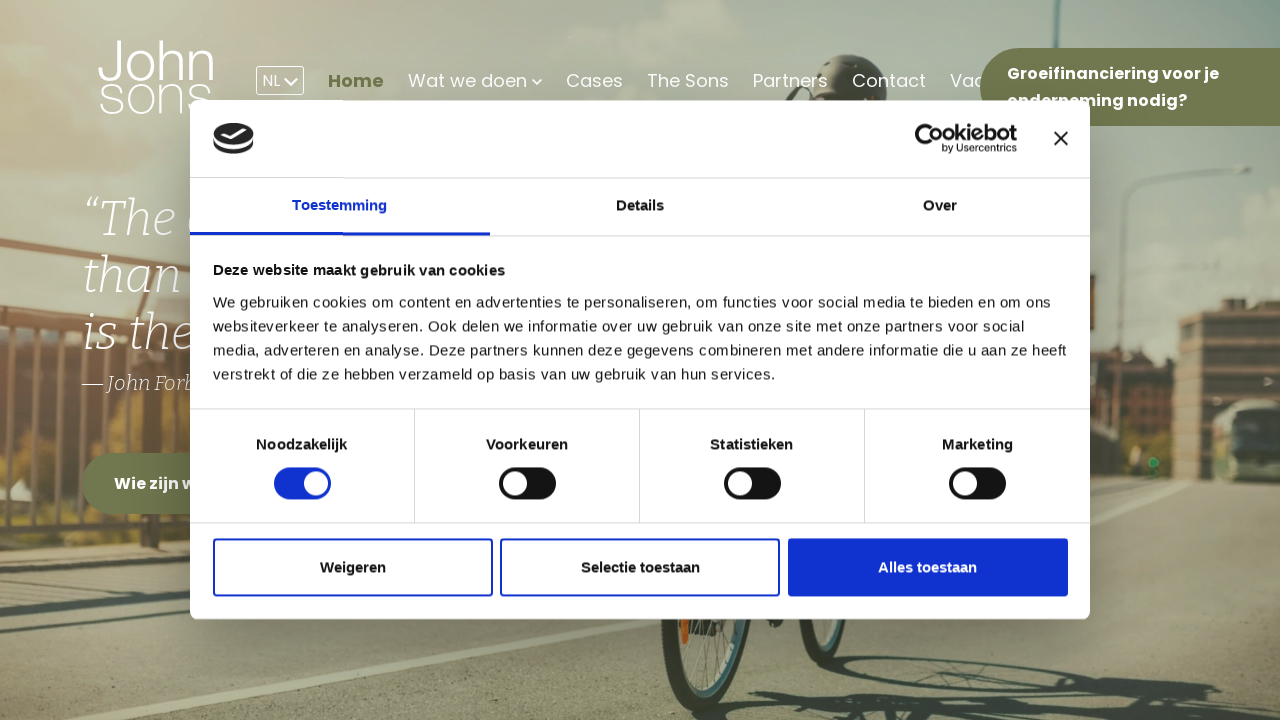

--- FILE ---
content_type: text/html; charset=utf-8
request_url: https://johnsonscf.com//
body_size: 13353
content:

<!DOCTYPE html>
<html lang="nl-nl">
<head>
    
    <script id="Cookiebot" src="https://consent.cookiebot.com/uc.js" data-cbid="b3b6fcaf-780f-4d9a-b1c0-ce3889a3f91e" data-blockingmode="auto" type="text/javascript"></script>

    
    


    
        <title>Home | Johnsons</title>
        <meta name="description" content="Home" />
        <link rel="canonical" href="https://johnsonscf.com" />
    <meta http-equiv="Content-Type" content="text/html; charset=utf-8" />
    <meta name="robots" content="index, follow" />
    
    <meta name="viewport" content="width=device-width, initial-scale=1.0">
    <meta name="generator" content="Build with love. Powered by VrijdagOnline and Umbraco." />
    <link rel="dns-prefetch" href="//www.googletagmanager.com">
    <link rel="dns-prefetch" href="//cdnjs.cloudflare.com">
    <link rel="preconnect" href="https://fonts.gstatic.com" crossorigin/>

    
            <link rel="shortcut icon" href="/media/tppgl015/johnsons-logo-color.svg?width=32&height=32" type="image/svg" />
        <link rel="apple-touch-icon" sizes="57x57" href="/media/tppgl015/johnsons-logo-color.svg?width=57&height=57">
        <link rel="apple-touch-icon" sizes="60x60" href="/media/tppgl015/johnsons-logo-color.svg?width=60&height=60">
        <link rel="apple-touch-icon" sizes="72x72" href="/media/tppgl015/johnsons-logo-color.svg?width=72&height=72">
        <link rel="apple-touch-icon" sizes="76x76" href="/media/tppgl015/johnsons-logo-color.svg?width=76&height=76">
        <link rel="apple-touch-icon" sizes="114x114" href="/media/tppgl015/johnsons-logo-color.svg?width=114&height=114">
        <link rel="apple-touch-icon" sizes="120x120" href="/media/tppgl015/johnsons-logo-color.svg?width=120&height=120">
        <link rel="apple-touch-icon" sizes="144x144" href="/media/tppgl015/johnsons-logo-color.svg?width=144&height=144">
        <link rel="apple-touch-icon" sizes="152x152" href="/media/tppgl015/johnsons-logo-color.svg?width=152&height=152">
        <link rel="apple-touch-icon" sizes="180x180" href="/media/tppgl015/johnsons-logo-color.svg?width=180&height=180">
        <link rel="icon" type="image/png" href="/media/tppgl015/johnsons-logo-color.svg?width=16&height=16" sizes="16x16">
        <link rel="icon" type="image/png" href="/media/tppgl015/johnsons-logo-color.svg?width=32&height=32" sizes="32x32">
        <link rel="icon" type="image/png" href="/media/tppgl015/johnsons-logo-color.svg?width=96&height=96" sizes="96x96">
        <link rel="icon" type="image/png" href="/media/tppgl015/johnsons-logo-color.svg?width=192&height=192" sizes="192x192">
        <meta name="msapplication-square70x70logo" content="/media/tppgl015/johnsons-logo-color.svg?width=70&height=70" />
        <meta name="msapplication-square150x150logo" content="/media/tppgl015/johnsons-logo-color.svg?width=150&height=150" />
        <meta name="msapplication-square310x310logo" content="/media/tppgl015/johnsons-logo-color.svg?width=310&height=310" />



    
    <link rel="preload" as="style" href="https://fonts.googleapis.com/css2?family=Bitter:ital,wght@0,300;1,300&family=Poppins:wght@400;700&display=swap" />
    <link rel="stylesheet" href="https://fonts.googleapis.com/css2?family=Bitter:ital,wght@0,300;1,300&family=Poppins:wght@400;700&display=swap" media="print" onload="this.media='all'" />
    <noscript>
        <link rel="stylesheet" href="https://fonts.googleapis.com/css2?family=Bitter:ital,wght@0,300;1,300&family=Poppins:wght@400;700&display=swap" />
    </noscript>

    
    <link href="/DependencyHandler.axd?s=L2Nzcy9mcmFtZXdvcmsuY3NzOy9jc3MvYmFzZS5jc3M7L0NvbnRlbnQvR2xpZGUvZ2xpZGUubWluLmNzczs&amp;t=Css&amp;cdv=1270220420" type="text/css" rel="stylesheet"/>
    
    
    
</head>
<body class="home has-hero">
    
    

    
    






<div class="glide glideCta">
    <div class="glide__track" data-glide-el="track">
        <ul class="glide__slides">
                <li class="glide__slide">
                    <div class="wrapper">
                        <a href="/wat-we-doen/debt-advisory" title="Groeifinanciering voor je onderneming nodig?" rel="noreferrer" style="color: white;">
                            <span>Groeifinanciering voor je onderneming nodig?</span>
                        </a>
                    </div>
                </li>
                <li class="glide__slide">
                    <div class="wrapper">
                        <a href="mailto:info@johnsonscf.com" title="Neem direct contact met ons op" rel="noreferrer" style="color: white;">
                                <img src="/media/yrkj2sdt/icon-afspraak-maken.svg" alt="Icon Afspraak Maken" width="25" height="25" /> 
                            <span>Neem direct contact met ons op</span>
                        </a>
                    </div>
                </li>
                <li class="glide__slide">
                    <div class="wrapper">
                        <a href="/wat-we-doen/capital-advisory" title="Een investeringsronde realiseer je met Johnsons" rel="noreferrer" style="color: white;">
                            <span>Een investeringsronde realiseer je met Johnsons</span>
                        </a>
                    </div>
                </li>
                <li class="glide__slide">
                    <div class="wrapper">
                        <a href="mailto:info@johnsonscf.com" title="Neem direct contact met ons op" rel="noreferrer" style="color: white;">
                                <img src="/media/yrkj2sdt/icon-afspraak-maken.svg" alt="Icon Afspraak Maken" width="25" height="25" /> 
                            <span>Neem direct contact met ons op</span>
                        </a>
                    </div>
                </li>
                <li class="glide__slide">
                    <div class="wrapper">
                        <a href="/wat-we-doen/bedrijfswaarderingen" title="Wat is mijn bedrijf waard?" rel="noreferrer" style="color: white;">
                            <span>Wat is mijn bedrijf waard?</span>
                        </a>
                    </div>
                </li>
                <li class="glide__slide">
                    <div class="wrapper">
                        <a href="mailto:info@johnsonscf.com" title="Neem direct contact met ons op" rel="noreferrer" style="color: white;">
                                <img src="/media/yrkj2sdt/icon-afspraak-maken.svg" alt="Icon Afspraak Maken" width="25" height="25" /> 
                            <span>Neem direct contact met ons op</span>
                        </a>
                    </div>
                </li>
                <li class="glide__slide">
                    <div class="wrapper">
                        <a href="/wat-we-doen/bedrijfsovernames" title="Je onderneming verkopen of verkoopklaar maken?" rel="noreferrer" style="color: white;">
                            <span>Je onderneming verkopen of verkoopklaar maken?</span>
                        </a>
                    </div>
                </li>
                <li class="glide__slide">
                    <div class="wrapper">
                        <a href="mailto:info@johnsonscf.com" title="Neem direct contact met ons op" rel="noreferrer" style="color: white;">
                                <img src="/media/yrkj2sdt/icon-afspraak-maken.svg" alt="Icon Afspraak Maken" width="25" height="25" /> 
                            <span>Neem direct contact met ons op</span>
                        </a>
                    </div>
                </li>
        </ul>
    </div>
</div>
<div class="mobile-cta">
    <a href="mailto:info@johnsonscf.com"><svg width="36" height="20" viewBox="0 0 36 20" fill="none" xmlns="http://www.w3.org/2000/svg">
<path d="M33 0H13.5C11.85 0 10.5 1.38462 10.5 3.07692V16.9231C10.5 17.7391 10.8161 18.5218 11.3787 19.0988C11.9413 19.6758 12.7044 20 13.5 20H33C34.665 20 36 18.6308 36 16.9231V3.07692C36 2.26087 35.6839 1.47824 35.1213 0.90121C34.5587 0.324175 33.7957 0 33 0ZM33 16.9231H13.5V5.64615L23.25 10.7692L33 5.64615V16.9231ZM23.25 8.16923L13.5 3.07692H33L23.25 8.16923ZM7.5 16.9231C7.5 17.1846 7.545 17.4308 7.575 17.6923H1.5C0.672 17.6923 0 17 0 16.1538C0 15.3077 0.672 14.6154 1.5 14.6154H7.5V16.9231ZM4.5 2.30769H7.575C7.545 2.56923 7.5 2.81538 7.5 3.07692V5.38462H4.5C3.675 5.38462 3 4.69231 3 3.84615C3 3 3.675 2.30769 4.5 2.30769ZM1.5 10C1.5 9.15385 2.175 8.46154 3 8.46154H7.5V11.5385H3C2.175 11.5385 1.5 10.8462 1.5 10Z" fill="white"/>
</svg>
</a>
</div>
<div class="menu">
    <div class="container">
        <div class="row menu__inner">
            <div class="col-auto menu__inner--logo">
                        <a href="/" title="Johnsons">
            <img class="logo-donker" src="/media/tppgl015/johnsons-logo-color.svg?format=webp" alt="Johnsons" width="200" height="56" loading="lazy" />
            <img class="logo-licht" src="/media/jxlpuunw/johnsons-logo-white.svg?format=webp" alt="Johnsons" width="200" height="56" loading="lazy" />
        </a>

            </div>
            <div class="col-auto menu__inner--logo">
                <ul class="taal">
    <li>
        <a href="#">
            NL
            <svg class="icon-down" data-name="Layer 1" xmlns="http://www.w3.org/2000/svg" viewBox="0 0 12 7.41"><path d="M7.41,8.59,12,13.17l4.59-4.58L18,10l-6,6L6,10Z" transform="translate(-6 -8.59)" /></svg>
        </a>
        <ul class="taal-submenu">
        <li>
            <a href="/">
                NL
            </a>
        </li>
        <li>
            <a href="/en">
                EN
            </a>
        </li>
        </ul>
    </li>
</ul>



            </div>
            <div class="col-auto menu__inner--menu">
                


    <ul class="lvl-3">
        
                <li class="active">
                    <a href="/">Home</a>
                </li>
                    <li class="dropdown">
                        <a href="/wat-we-doen">
                            Wat we doen
                            <svg class="icon-down" data-name="Layer 1" xmlns="http://www.w3.org/2000/svg" viewBox="0 0 12 7.41"><path d="M7.41,8.59,12,13.17l4.59-4.58L18,10l-6,6L6,10Z" transform="translate(-6 -8.59)" /></svg>
                        </a>
                        <button class="dropdown-toggle" role="button" id="navbarDropdown-ebeaddfcd" data-bs-toggle="dropdown" aria-expanded="false">
                            <svg class="icon-down" data-name="Layer 1" xmlns="http://www.w3.org/2000/svg" viewBox="0 0 12 7.41"><path d="M7.41,8.59,12,13.17l4.59-4.58L18,10l-6,6L6,10Z" transform="translate(-6 -8.59)" /></svg>
                        </button>
                                <ul class="dropdown-menu level-4" aria-labelledby="navbarDropdown-ebeaddfcd">
                    <li>
                        <a href="/wat-we-doen/debt-advisory">Debt advisory</a>
                    </li>
                    <li>
                        <a href="/wat-we-doen/capital-advisory">Capital advisory</a>
                    </li>
                    <li>
                        <a href="/wat-we-doen/bedrijfsovernames">Bedrijfsovernames</a>
                    </li>
                    <li>
                        <a href="/wat-we-doen/bedrijfswaarderingen">Bedrijfswaarderingen</a>
                    </li>
        </ul>

                    </li>
                    <li>
                        <a href="/cases">Cases</a>
                    </li>
                <li>
                    <a href="/the-sons">The Sons</a>
                </li>
                <li>
                    <a href="/partners">Partners</a>
                </li>
                <li>
                    <a href="/contact">Contact</a>
                </li>
                    <li>
                        <a href="/vacatures">Vacatures</a>
                    </li>
            </ul>




            </div>
            <div class="col-auto menu__inner--mobiel">
                <button class="hamburger hamburger--spin" type="button" aria-label="Menu">
                    <span class="hamburger-box">
                        <span class="hamburger-inner"></span>
                    </span>
                </button>
            </div>
        </div>
    </div>
</div>



        <div class="hero">
            <div class="container">
                <div class="row hero__inner">
                    <div class="col-lg-12 hero__inner--info">
                        <h1>“The only thing greater than the power of the mind is the courage of the heart”</h1>
                        <p>― John Forbes Nash, nobel price winner</p>
                        <div class="buttons">
                                    <div class="button">
                                        <a href="/the-sons" name="The Sons">
                                            Wie zijn we
                                            <svg width="17" height="10" viewBox="0 0 17 10" fill="none" xmlns="http://www.w3.org/2000/svg">
                                                <path d="M12.6084 9.32439C11.9763 9.94688 10.9068 9.49905 10.9068 8.61185V7.2C10.9068 6.64771 10.4591 6.2 9.90681 6.2H1.02152C0.475143 6.2 0.029912 5.76147 0.0216315 5.21516L0.0153868 4.80316C0.00692687 4.24501 0.457059 3.788 1.01527 3.788H9.90681C10.4591 3.788 10.9068 3.34029 10.9068 2.788V1.38815C10.9068 0.500953 11.9763 0.0531236 12.6084 0.675612L16.2764 4.28746C16.6742 4.6792 16.6742 5.3208 16.2764 5.71253L12.6084 9.32439Z" fill="white" />
                                            </svg>
                                        </a>
                                    </div>
                                    <div class="button">
                                        <a href="/wat-we-doen" name="Wat we doen">
                                            Wat we doen
                                            <svg width="17" height="10" viewBox="0 0 17 10" fill="none" xmlns="http://www.w3.org/2000/svg">
                                                <path d="M12.6084 9.32439C11.9763 9.94688 10.9068 9.49905 10.9068 8.61185V7.2C10.9068 6.64771 10.4591 6.2 9.90681 6.2H1.02152C0.475143 6.2 0.029912 5.76147 0.0216315 5.21516L0.0153868 4.80316C0.00692687 4.24501 0.457059 3.788 1.01527 3.788H9.90681C10.4591 3.788 10.9068 3.34029 10.9068 2.788V1.38815C10.9068 0.500953 11.9763 0.0531236 12.6084 0.675612L16.2764 4.28746C16.6742 4.6792 16.6742 5.3208 16.2764 5.71253L12.6084 9.32439Z" fill="white" />
                                            </svg>
                                        </a>
                                    </div>
                        </div>
                    </div>
                </div>
            </div>
            <style>
                .hero {
                    background: url(/media/ak3fd50t/johnsons-header-1.jpg?mode=crop&amp;format=webp&amp;width=1920&amp;height=1080);
                    background-size: cover;
                    background-position: center center;
                }
            </style>
            <div class="hero_overlay" id="animatie">
                <svg viewBox="0 0 822 529" fill="none" xmlns="http://www.w3.org/2000/svg">
                    <mask id="path-1-inside-1_306_12" fill="white">
                        <path d="M163.807 0V205.341C164.009 218.101 162.502 230.832 159.327 243.2C156.847 253.029 151.955 262.099 145.086 269.604C137.963 276.852 129.104 282.197 119.334 285.14C106.603 288.87 93.3597 290.591 80.0887 290.243C63.7106 290.243 50.294 287.521 39.8388 282.079C29.92 277.12 21.4655 269.702 15.2975 260.547C9.19353 251.17 5.08397 240.658 3.21996 229.653C1.03976 217.682 -0.0376587 205.54 0.0010046 193.376H27.375C27.6325 199.473 28.0188 206.795 28.5596 215.29C29.0645 223.657 30.9704 231.881 34.1992 239.628C37.5624 247.546 43.0702 254.389 50.1137 259.399C57.4787 264.859 68.2773 267.589 82.5093 267.589C91.5489 267.869 100.559 266.44 109.059 263.379C115.797 260.79 121.563 256.202 125.566 250.241C129.969 243.256 132.847 235.434 134.013 227.281C135.766 216.202 136.576 204.997 136.433 193.784V0H163.807Z" />
                        <path d="M346.51 80.6734C358.287 86.2724 368.728 94.3329 377.128 104.311C385.594 114.533 391.99 126.306 395.96 138.974C404.517 166.525 404.517 196.026 395.96 223.578C391.99 236.245 385.594 248.018 377.128 258.24C368.761 268.201 358.309 276.201 346.51 281.673C333.288 287.356 319.048 290.287 304.657 290.287C290.267 290.287 276.027 287.356 262.804 281.673C251.006 276.201 240.554 268.201 232.186 258.24C223.721 248.018 217.325 236.245 213.355 223.578C204.798 196.026 204.798 166.525 213.355 138.974C217.325 126.306 223.721 114.533 232.186 104.311C240.587 94.3329 251.027 86.2724 262.804 80.6734C275.992 74.857 290.246 71.8531 304.657 71.8531C319.069 71.8531 333.323 74.857 346.51 80.6734ZM273.027 100.696C264.104 105.644 256.38 112.498 250.403 120.771C244.304 129.314 239.743 138.858 236.926 148.972C230.778 170.042 230.778 192.432 236.926 213.502C239.777 223.627 244.382 233.173 250.532 241.704C256.511 249.967 264.235 256.812 273.155 261.753C282.949 266.758 293.789 269.367 304.785 269.367C315.782 269.367 326.622 266.758 336.415 261.753C345.336 256.812 353.06 249.967 359.039 241.704C365.187 233.168 369.8 223.624 372.67 213.502C378.784 192.427 378.784 170.047 372.67 148.972C369.794 138.852 365.182 129.31 359.039 120.771C353.06 112.507 345.336 105.663 336.415 100.722C326.622 95.717 315.782 93.1073 304.785 93.1073C293.789 93.1073 282.949 95.717 273.155 100.722L273.027 100.696Z" />
                        <path d="M464.924 0V114.33H465.712C470.593 101.733 479.55 91.1408 491.15 84.2501C503.192 76.7249 517.123 72.7904 531.315 72.9063C543.542 72.5687 555.73 74.4603 567.283 78.489C576.222 81.7034 584.215 87.1108 590.532 94.2173C596.573 101.411 600.803 109.952 602.869 119.123C605.37 129.987 606.566 141.113 606.43 152.262V284.538H581.4V156.162C581.411 147.956 580.566 139.772 578.882 131.741C577.507 124.66 574.665 117.947 570.538 112.036C566.408 106.319 560.857 101.784 554.437 98.8823C546.477 95.4542 537.863 93.8182 529.203 94.0899C519.976 93.9243 510.821 95.7591 502.367 99.4686C494.765 102.903 487.982 107.927 482.475 114.203C476.866 120.774 472.551 128.352 469.757 136.534C466.591 145.552 464.874 155.017 464.67 164.574V284.513H439.741V0H464.924Z" />
                        <path d="M680.403 77.8857V113.515H681.192C686.066 100.854 695.023 90.2094 706.625 83.2902C718.686 75.711 732.645 71.7567 746.861 71.8921C759.087 71.5512 771.273 73.4519 782.823 77.5015C791.768 80.7315 799.769 86.1644 806.095 93.3053C812.131 100.533 816.352 109.115 818.405 118.33C820.915 129.246 822.119 140.424 821.991 151.628V284.538H796.939V155.547C796.996 147.28 796.195 139.031 794.548 130.932C793.185 123.814 790.342 117.066 786.206 111.133C782.076 105.388 776.526 100.832 770.107 97.9158C762.149 94.4664 753.536 92.8224 744.877 93.1003C735.651 92.934 726.498 94.7776 718.045 98.5049C710.45 101.955 703.677 107.003 698.181 113.31C692.565 119.907 688.249 127.522 685.465 135.747C682.355 144.819 680.682 154.327 680.505 163.923V284.436H655.301V77.8857H680.403Z" />
                        <path d="M29.5261 455.504C29.8433 464.363 32.0282 473.055 35.9371 481.009C39.532 488.269 44.5395 494.735 50.6652 500.028C56.7909 505.321 63.9112 509.335 71.6077 511.832C80.0201 514.565 88.8182 515.918 97.6618 515.839C104.843 515.788 112.01 515.187 119.1 514.041C126.469 512.91 133.627 510.676 140.333 507.414C146.747 504.303 152.316 499.685 156.566 493.955C161.039 487.561 163.291 479.872 162.977 472.071C162.977 460.564 159.506 451.873 152.565 446C144.842 439.686 135.903 435.035 126.306 432.335C115.132 429.035 103.756 426.461 92.2509 424.63C80.6194 422.768 69.2026 419.748 58.1703 415.614C48.2424 411.991 39.2642 406.159 31.911 398.559C25.0727 391.179 21.6022 380.399 21.4996 366.221C21.1827 357.236 23.5584 348.362 28.3209 340.741C32.7578 334.008 38.7363 328.433 45.7587 324.482C53.196 320.346 61.248 317.432 69.6074 315.852C78.3153 314.131 87.1706 313.271 96.0462 313.283C106.176 313.207 116.274 314.416 126.101 316.879C134.906 319.028 143.168 322.99 150.36 328.515C157.246 334.001 162.739 341.043 166.387 349.063C170.503 358.559 172.49 368.844 172.208 379.192H156.976C157.183 370.922 155.609 362.705 152.36 355.099C149.505 348.694 145.098 343.105 139.538 338.84C133.708 334.543 127.11 331.404 120.1 329.593C112.247 327.544 104.161 326.534 96.0462 326.588C88.9899 326.599 81.95 327.269 75.0183 328.592C68.3332 329.796 61.8944 332.105 55.9649 335.424C50.5003 338.51 45.7812 342.763 42.1429 347.881C38.4227 353.294 36.5269 359.756 36.732 366.324C36.3871 373.508 38.5044 380.595 42.7327 386.41C46.9836 391.681 52.4123 395.878 58.5806 398.662C65.6421 401.905 73.0256 404.394 80.6086 406.085C88.7634 407.96 96.9694 409.835 105.278 411.684C115.399 413.568 124.947 415.777 133.922 418.311C142.171 420.54 150.013 424.069 157.155 428.765C163.615 433.086 168.902 438.947 172.542 445.82C176.567 454.048 178.497 463.146 178.158 472.302C178.543 482.118 175.853 491.808 170.465 500.017C165.428 507.197 158.858 513.164 151.232 517.483C143.224 521.804 134.56 524.772 125.588 526.267C116.402 527.968 107.08 528.828 97.7387 528.836C86.6801 528.924 75.6699 527.365 65.0685 524.212C55.4572 521.355 46.5242 516.575 38.8092 510.162C31.3126 503.846 25.2976 495.954 21.1919 487.045C16.7116 477.071 14.387 466.261 14.3706 455.324L29.5261 455.504Z" />
                        <path d="M212.69 421.06C212.598 406.995 214.699 393.001 218.916 379.579C222.815 367.124 229.019 355.507 237.207 345.327C245.278 335.422 255.441 327.413 266.973 321.869C279.757 316.206 293.592 313.28 307.582 313.28C321.573 313.28 335.408 316.206 348.192 321.869C359.716 327.414 369.87 335.424 377.932 345.327C386.139 355.495 392.345 367.115 396.223 379.579C400.427 393.002 402.501 406.998 402.372 421.06C402.458 435.185 400.349 449.238 396.12 462.72C392.299 475.207 386.087 486.838 377.829 496.971C369.736 506.785 359.585 514.713 348.089 520.199C335.313 525.895 321.475 528.839 307.479 528.839C293.484 528.839 279.645 525.895 266.87 520.199C255.368 514.711 245.209 506.783 237.104 496.971C228.865 486.825 222.656 475.198 218.813 462.72C214.64 449.228 212.575 435.177 212.69 421.06ZM227.971 421.06C227.898 433.068 229.633 445.02 233.117 456.516C236.365 467.425 241.54 477.67 248.398 486.768C255.034 495.537 263.551 502.72 273.327 507.79C283.981 512.936 295.666 515.609 307.505 515.609C319.344 515.609 331.029 512.936 341.683 507.79C351.449 502.703 359.962 495.524 366.612 486.768C373.451 477.658 378.624 467.417 381.894 456.516C388.857 433.379 388.857 408.715 381.894 385.578C378.619 374.679 373.446 364.439 366.612 355.326C359.957 346.574 351.445 339.396 341.683 334.303C331.029 329.158 319.344 326.484 307.505 326.484C295.666 326.484 283.981 329.158 273.327 334.303C263.556 339.382 255.041 346.563 248.398 355.326C241.545 364.427 236.37 374.671 233.117 385.578C229.631 397.082 227.896 409.042 227.971 421.06Z" />
                        <path d="M436.867 318.092H452.153V362.433H452.951C455.518 354.906 459.405 347.9 464.429 341.749C474.453 329.505 488.012 320.688 503.236 316.515C511.005 314.354 519.031 313.275 527.092 313.309C537.561 313.048 547.999 314.551 557.973 317.756C565.545 320.239 572.546 324.222 578.561 329.468C583.766 334.084 588.068 339.634 591.248 345.834C594.227 351.654 596.458 357.831 597.887 364.217C599.197 370.17 599.997 376.225 600.281 382.315C600.564 388.107 600.692 393.174 600.692 397.466V525.965H585.406V394.467C585.406 389.296 585.003 382.832 584.197 375.076C583.379 367.197 580.99 359.564 577.171 352.634C572.895 345.113 566.807 338.792 559.466 334.251C551.557 329.08 540.628 326.495 526.68 326.495C515.877 326.295 505.163 328.502 495.31 332.958C486.316 337.209 478.358 343.386 471.995 351.057C465.343 359.147 460.349 368.479 457.3 378.515C453.813 389.833 452.077 401.623 452.153 413.47V525.81H436.867V318.092Z" />
                        <path d="M661.918 455.504C662.247 464.361 664.429 473.051 668.321 481.009C671.921 488.262 676.925 494.723 683.042 500.015C689.159 505.307 696.265 509.324 703.947 511.832C712.349 514.565 721.136 515.918 729.969 515.839C737.141 515.788 744.299 515.187 751.38 514.041C758.741 512.91 765.889 510.676 772.587 507.414C779.002 504.317 784.567 499.697 788.8 493.955C793.267 487.561 795.517 479.872 795.203 472.071C795.203 460.564 791.736 451.873 784.804 446C777.097 439.691 768.179 435.04 758.603 432.335C747.434 429.035 736.064 426.461 724.565 424.63C712.956 422.769 701.561 419.748 690.552 415.614C680.633 411.997 671.665 406.165 664.325 398.559C657.393 391.179 653.927 380.399 653.927 366.221C653.602 357.239 655.966 348.364 660.714 340.741C665.145 334.008 671.116 328.433 678.13 324.482C685.558 320.346 693.6 317.432 701.949 315.852C710.647 314.134 719.491 313.274 728.355 313.283C738.481 313.207 748.575 314.416 758.398 316.879C767.185 319.028 775.428 322.991 782.601 328.515C789.487 333.994 794.973 341.037 798.609 349.063C802.72 358.559 804.704 368.844 804.423 379.192H789.209C789.429 370.921 787.856 362.701 784.599 355.099C781.765 348.684 777.36 343.091 771.793 338.84C765.976 334.533 759.384 331.393 752.379 329.593C744.537 327.543 736.46 326.532 728.355 326.588C721.308 326.6 714.277 327.271 707.353 328.592C700.686 329.803 694.265 332.112 688.349 335.424C682.886 338.503 678.172 342.757 674.544 347.881C670.829 353.294 668.935 359.756 669.14 366.324C668.796 373.508 670.91 380.595 675.133 386.41C679.37 391.68 684.783 395.877 690.936 398.662C697.998 401.905 705.38 404.393 712.962 406.085C721.107 407.951 729.311 409.818 737.576 411.684C747.718 413.568 757.254 415.777 766.184 418.311C774.431 420.54 782.272 424.069 789.414 428.765C795.86 433.093 801.138 438.952 804.781 445.82C808.763 453.945 810.715 462.919 810.467 471.968C810.852 481.784 808.165 491.474 802.784 499.683C797.754 506.863 791.192 512.83 783.575 517.149C775.538 521.615 766.812 524.698 757.758 526.267C748.583 527.968 739.273 528.828 729.943 528.836C718.898 528.924 707.902 527.365 697.313 524.212C687.722 521.355 678.808 516.575 671.112 510.162C663.623 503.842 657.608 495.951 653.491 487.045C649.028 477.067 646.707 466.26 646.678 455.324L661.918 455.504Z" />
                    </mask>
                    <path d="M163.807 0V205.341C164.009 218.101 162.502 230.832 159.327 243.2C156.847 253.029 151.955 262.099 145.086 269.604C137.963 276.852 129.104 282.197 119.334 285.14C106.603 288.87 93.3597 290.591 80.0887 290.243C63.7106 290.243 50.294 287.521 39.8388 282.079C29.92 277.12 21.4655 269.702 15.2975 260.547C9.19353 251.17 5.08397 240.658 3.21996 229.653C1.03976 217.682 -0.0376587 205.54 0.0010046 193.376H27.375C27.6325 199.473 28.0188 206.795 28.5596 215.29C29.0645 223.657 30.9704 231.881 34.1992 239.628C37.5624 247.546 43.0702 254.389 50.1137 259.399C57.4787 264.859 68.2773 267.589 82.5093 267.589C91.5489 267.869 100.559 266.44 109.059 263.379C115.797 260.79 121.563 256.202 125.566 250.241C129.969 243.256 132.847 235.434 134.013 227.281C135.766 216.202 136.576 204.997 136.433 193.784V0H163.807Z" stroke="black" stroke-width="2" mask="url(#path-1-inside-1_306_12)" />
                    <path d="M346.51 80.6734C358.287 86.2724 368.728 94.3329 377.128 104.311C385.594 114.533 391.99 126.306 395.96 138.974C404.517 166.525 404.517 196.026 395.96 223.578C391.99 236.245 385.594 248.018 377.128 258.24C368.761 268.201 358.309 276.201 346.51 281.673C333.288 287.356 319.048 290.287 304.657 290.287C290.267 290.287 276.027 287.356 262.804 281.673C251.006 276.201 240.554 268.201 232.186 258.24C223.721 248.018 217.325 236.245 213.355 223.578C204.798 196.026 204.798 166.525 213.355 138.974C217.325 126.306 223.721 114.533 232.186 104.311C240.587 94.3329 251.027 86.2724 262.804 80.6734C275.992 74.857 290.246 71.8531 304.657 71.8531C319.069 71.8531 333.323 74.857 346.51 80.6734ZM273.027 100.696C264.104 105.644 256.38 112.498 250.403 120.771C244.304 129.314 239.743 138.858 236.926 148.972C230.778 170.042 230.778 192.432 236.926 213.502C239.777 223.627 244.382 233.173 250.532 241.704C256.511 249.967 264.235 256.812 273.155 261.753C282.949 266.758 293.789 269.367 304.785 269.367C315.782 269.367 326.622 266.758 336.415 261.753C345.336 256.812 353.06 249.967 359.039 241.704C365.187 233.168 369.8 223.624 372.67 213.502C378.784 192.427 378.784 170.047 372.67 148.972C369.794 138.852 365.182 129.31 359.039 120.771C353.06 112.507 345.336 105.663 336.415 100.722C326.622 95.717 315.782 93.1073 304.785 93.1073C293.789 93.1073 282.949 95.717 273.155 100.722L273.027 100.696Z" stroke="black" stroke-width="2" mask="url(#path-1-inside-1_306_12)" />
                    <path d="M464.924 0V114.33H465.712C470.593 101.733 479.55 91.1408 491.15 84.2501C503.192 76.7249 517.123 72.7904 531.315 72.9063C543.542 72.5687 555.73 74.4603 567.283 78.489C576.222 81.7034 584.215 87.1108 590.532 94.2173C596.573 101.411 600.803 109.952 602.869 119.123C605.37 129.987 606.566 141.113 606.43 152.262V284.538H581.4V156.162C581.411 147.956 580.566 139.772 578.882 131.741C577.507 124.66 574.665 117.947 570.538 112.036C566.408 106.319 560.857 101.784 554.437 98.8823C546.477 95.4542 537.863 93.8182 529.203 94.0899C519.976 93.9243 510.821 95.7591 502.367 99.4686C494.765 102.903 487.982 107.927 482.475 114.203C476.866 120.774 472.551 128.352 469.757 136.534C466.591 145.552 464.874 155.017 464.67 164.574V284.513H439.741V0H464.924Z" stroke="black" stroke-width="2" mask="url(#path-1-inside-1_306_12)" />
                    <path d="M680.403 77.8857V113.515H681.192C686.066 100.854 695.023 90.2094 706.625 83.2902C718.686 75.711 732.645 71.7567 746.861 71.8921C759.087 71.5512 771.273 73.4519 782.823 77.5015C791.768 80.7315 799.769 86.1644 806.095 93.3053C812.131 100.533 816.352 109.115 818.405 118.33C820.915 129.246 822.119 140.424 821.991 151.628V284.538H796.939V155.547C796.996 147.28 796.195 139.031 794.548 130.932C793.185 123.814 790.342 117.066 786.206 111.133C782.076 105.388 776.526 100.832 770.107 97.9158C762.149 94.4664 753.536 92.8224 744.877 93.1003C735.651 92.934 726.498 94.7776 718.045 98.5049C710.45 101.955 703.677 107.003 698.181 113.31C692.565 119.907 688.249 127.522 685.465 135.747C682.355 144.819 680.682 154.327 680.505 163.923V284.436H655.301V77.8857H680.403Z" stroke="black" stroke-width="2" mask="url(#path-1-inside-1_306_12)" />
                    <path d="M29.5261 455.504C29.8433 464.363 32.0282 473.055 35.9371 481.009C39.532 488.269 44.5395 494.735 50.6652 500.028C56.7909 505.321 63.9112 509.335 71.6077 511.832C80.0201 514.565 88.8182 515.918 97.6618 515.839C104.843 515.788 112.01 515.187 119.1 514.041C126.469 512.91 133.627 510.676 140.333 507.414C146.747 504.303 152.316 499.685 156.566 493.955C161.039 487.561 163.291 479.872 162.977 472.071C162.977 460.564 159.506 451.873 152.565 446C144.842 439.686 135.903 435.035 126.306 432.335C115.132 429.035 103.756 426.461 92.2509 424.63C80.6194 422.768 69.2026 419.748 58.1703 415.614C48.2424 411.991 39.2642 406.159 31.911 398.559C25.0727 391.179 21.6022 380.399 21.4996 366.221C21.1827 357.236 23.5584 348.362 28.3209 340.741C32.7578 334.008 38.7363 328.433 45.7587 324.482C53.196 320.346 61.248 317.432 69.6074 315.852C78.3153 314.131 87.1706 313.271 96.0462 313.283C106.176 313.207 116.274 314.416 126.101 316.879C134.906 319.028 143.168 322.99 150.36 328.515C157.246 334.001 162.739 341.043 166.387 349.063C170.503 358.559 172.49 368.844 172.208 379.192H156.976C157.183 370.922 155.609 362.705 152.36 355.099C149.505 348.694 145.098 343.105 139.538 338.84C133.708 334.543 127.11 331.404 120.1 329.593C112.247 327.544 104.161 326.534 96.0462 326.588C88.9899 326.599 81.95 327.269 75.0183 328.592C68.3332 329.796 61.8944 332.105 55.9649 335.424C50.5003 338.51 45.7812 342.763 42.1429 347.881C38.4227 353.294 36.5269 359.756 36.732 366.324C36.3871 373.508 38.5044 380.595 42.7327 386.41C46.9836 391.681 52.4123 395.878 58.5806 398.662C65.6421 401.905 73.0256 404.394 80.6086 406.085C88.7634 407.96 96.9694 409.835 105.278 411.684C115.399 413.568 124.947 415.777 133.922 418.311C142.171 420.54 150.013 424.069 157.155 428.765C163.615 433.086 168.902 438.947 172.542 445.82C176.567 454.048 178.497 463.146 178.158 472.302C178.543 482.118 175.853 491.808 170.465 500.017C165.428 507.197 158.858 513.164 151.232 517.483C143.224 521.804 134.56 524.772 125.588 526.267C116.402 527.968 107.08 528.828 97.7387 528.836C86.6801 528.924 75.6699 527.365 65.0685 524.212C55.4572 521.355 46.5242 516.575 38.8092 510.162C31.3126 503.846 25.2976 495.954 21.1919 487.045C16.7116 477.071 14.387 466.261 14.3706 455.324L29.5261 455.504Z" stroke="black" stroke-width="2" mask="url(#path-1-inside-1_306_12)" />
                    <path d="M212.69 421.06C212.598 406.995 214.699 393.001 218.916 379.579C222.815 367.124 229.019 355.507 237.207 345.327C245.278 335.422 255.441 327.413 266.973 321.869C279.757 316.206 293.592 313.28 307.582 313.28C321.573 313.28 335.408 316.206 348.192 321.869C359.716 327.414 369.87 335.424 377.932 345.327C386.139 355.495 392.345 367.115 396.223 379.579C400.427 393.002 402.501 406.998 402.372 421.06C402.458 435.185 400.349 449.238 396.12 462.72C392.299 475.207 386.087 486.838 377.829 496.971C369.736 506.785 359.585 514.713 348.089 520.199C335.313 525.895 321.475 528.839 307.479 528.839C293.484 528.839 279.645 525.895 266.87 520.199C255.368 514.711 245.209 506.783 237.104 496.971C228.865 486.825 222.656 475.198 218.813 462.72C214.64 449.228 212.575 435.177 212.69 421.06ZM227.971 421.06C227.898 433.068 229.633 445.02 233.117 456.516C236.365 467.425 241.54 477.67 248.398 486.768C255.034 495.537 263.551 502.72 273.327 507.79C283.981 512.936 295.666 515.609 307.505 515.609C319.344 515.609 331.029 512.936 341.683 507.79C351.449 502.703 359.962 495.524 366.612 486.768C373.451 477.658 378.624 467.417 381.894 456.516C388.857 433.379 388.857 408.715 381.894 385.578C378.619 374.679 373.446 364.439 366.612 355.326C359.957 346.574 351.445 339.396 341.683 334.303C331.029 329.158 319.344 326.484 307.505 326.484C295.666 326.484 283.981 329.158 273.327 334.303C263.556 339.382 255.041 346.563 248.398 355.326C241.545 364.427 236.37 374.671 233.117 385.578C229.631 397.082 227.896 409.042 227.971 421.06Z" stroke="black" stroke-width="2" mask="url(#path-1-inside-1_306_12)" />
                    <path d="M436.867 318.092H452.153V362.433H452.951C455.518 354.906 459.405 347.9 464.429 341.749C474.453 329.505 488.012 320.688 503.236 316.515C511.005 314.354 519.031 313.275 527.092 313.309C537.561 313.048 547.999 314.551 557.973 317.756C565.545 320.239 572.546 324.222 578.561 329.468C583.766 334.084 588.068 339.634 591.248 345.834C594.227 351.654 596.458 357.831 597.887 364.217C599.197 370.17 599.997 376.225 600.281 382.315C600.564 388.107 600.692 393.174 600.692 397.466V525.965H585.406V394.467C585.406 389.296 585.003 382.832 584.197 375.076C583.379 367.197 580.99 359.564 577.171 352.634C572.895 345.113 566.807 338.792 559.466 334.251C551.557 329.08 540.628 326.495 526.68 326.495C515.877 326.295 505.163 328.502 495.31 332.958C486.316 337.209 478.358 343.386 471.995 351.057C465.343 359.147 460.349 368.479 457.3 378.515C453.813 389.833 452.077 401.623 452.153 413.47V525.81H436.867V318.092Z" stroke="black" stroke-width="2" mask="url(#path-1-inside-1_306_12)" />
                    <path d="M661.918 455.504C662.247 464.361 664.429 473.051 668.321 481.009C671.921 488.262 676.925 494.723 683.042 500.015C689.159 505.307 696.265 509.324 703.947 511.832C712.349 514.565 721.136 515.918 729.969 515.839C737.141 515.788 744.299 515.187 751.38 514.041C758.741 512.91 765.889 510.676 772.587 507.414C779.002 504.317 784.567 499.697 788.8 493.955C793.267 487.561 795.517 479.872 795.203 472.071C795.203 460.564 791.736 451.873 784.804 446C777.097 439.691 768.179 435.04 758.603 432.335C747.434 429.035 736.064 426.461 724.565 424.63C712.956 422.769 701.561 419.748 690.552 415.614C680.633 411.997 671.665 406.165 664.325 398.559C657.393 391.179 653.927 380.399 653.927 366.221C653.602 357.239 655.966 348.364 660.714 340.741C665.145 334.008 671.116 328.433 678.13 324.482C685.558 320.346 693.6 317.432 701.949 315.852C710.647 314.134 719.491 313.274 728.355 313.283C738.481 313.207 748.575 314.416 758.398 316.879C767.185 319.028 775.428 322.991 782.601 328.515C789.487 333.994 794.973 341.037 798.609 349.063C802.72 358.559 804.704 368.844 804.423 379.192H789.209C789.429 370.921 787.856 362.701 784.599 355.099C781.765 348.684 777.36 343.091 771.793 338.84C765.976 334.533 759.384 331.393 752.379 329.593C744.537 327.543 736.46 326.532 728.355 326.588C721.308 326.6 714.277 327.271 707.353 328.592C700.686 329.803 694.265 332.112 688.349 335.424C682.886 338.503 678.172 342.757 674.544 347.881C670.829 353.294 668.935 359.756 669.14 366.324C668.796 373.508 670.91 380.595 675.133 386.41C679.37 391.68 684.783 395.877 690.936 398.662C697.998 401.905 705.38 404.393 712.962 406.085C721.107 407.951 729.311 409.818 737.576 411.684C747.718 413.568 757.254 415.777 766.184 418.311C774.431 420.54 782.272 424.069 789.414 428.765C795.86 433.093 801.138 438.952 804.781 445.82C808.763 453.945 810.715 462.919 810.467 471.968C810.852 481.784 808.165 491.474 802.784 499.683C797.754 506.863 791.192 512.83 783.575 517.149C775.538 521.615 766.812 524.698 757.758 526.267C748.583 527.968 739.273 528.828 729.943 528.836C718.898 528.924 707.902 527.365 697.313 524.212C687.722 521.355 678.808 516.575 671.112 510.162C663.623 503.842 657.608 495.951 653.491 487.045C649.028 477.067 646.707 466.26 646.678 455.324L661.918 455.504Z" stroke="black" stroke-width="2" mask="url(#path-1-inside-1_306_12)" />
                </svg>

            </div>
        </div>



<div class="content">
    
</div>

<style>
    .footer {display: none;}
</style>

    
    


<div class="footer">
    



    <div class="footer1 " >
        <div class="container">
            <div class="row">
                <div class="col-md">
                    <div class="wrapper">


            <img src="/media/w20l0p3z/johnsons-footer-logo.svg"
                 class="lazyload img-responsive"
                 alt="Johnsons Footer Logo"
                 width="0"
                 height="0"
                 loading="lazy" />
                    </div>
                </div>
            </div>
        </div>
    </div>



    <div class="footer2 " >
        <div class="container">
            <div class="row">
                <div class="col-md">
                    <div class="wrapper">


<div class="rte">
    <p><a href="mailto:info@johnsonscf.com"><img src="/media/11ynhhz1/mail.svg?width=24&amp;height=24" alt="" width="24" height="24"></a> <a href="tel:0031318500005"><img src="/media/r0mhollz/phone.svg?width=24&amp;height=24" alt="" width="24" height="24"></a></p>
<p><strong><a rel="noopener" href="/media/kvlboaea/algemene-voorwaarden_johnsons-corporate-finance_2021.pdf" target="_blank" title="Algemene Voorwaarden Johnsons Corporate Finance 2021 (1)">Algemene voorwaarden</a> | <a href="/privacyverklaring" title="Privacyverklaring">Privacyverklaring en c</a></strong><a href="/privacyverklaring" title="Privacyverklaring"><strong>ookies</strong></a></p>
</div>                    </div>
                </div>
            </div>
        </div>
    </div>



    <div class="footer3 " >
        <div class="container">
            <div class="row">
                <div class="col-md">
                    <div class="wrapper">


<div class="rte">
    <p style="opacity: 0;">Website ontwikkeld door <a rel="noopener" href="https://vrijdagonline.nl" target="_blank" title="VrijdagOnline">VrijdagOnline</a></p>
</div>                    </div>
                </div>
            </div>
        </div>
    </div>

</div>

    
    <script src="https://cdnjs.cloudflare.com/ajax/libs/jquery/3.6.0/jquery.min.js"></script>
    <script src="https://cdnjs.cloudflare.com/ajax/libs/jquery-validate/1.19.3/jquery.validate.min.js"></script>
    <script src="https://cdnjs.cloudflare.com/ajax/libs/jquery-validation-unobtrusive/3.2.12/jquery.validate.unobtrusive.min.js"></script>
    <script src="https://cdnjs.cloudflare.com/ajax/libs/popper.js/2.10.1/umd/popper.min.js"></script>
    <script src="https://cdnjs.cloudflare.com/ajax/libs/bootstrap/5.1.1/js/bootstrap.min.js"></script>
    <script id="CookieDeclaration" src="https://consent.cookiebot.com/b3b6fcaf-780f-4d9a-b1c0-ce3889a3f91e/cd.js" type="text/javascript" async></script>
    <script src="/DependencyHandler.axd?s=[base64]&amp;t=Javascript&amp;cdv=1270220420" type="text/javascript"></script>
    
    
    
</body>
</html>


--- FILE ---
content_type: image/svg+xml
request_url: https://johnsonscf.com/media/jxlpuunw/johnsons-logo-white.svg?format=webp
body_size: 10553
content:
<svg width="206" height="139" viewBox="0 0 206 139" fill="none" xmlns="http://www.w3.org/2000/svg">
<path d="M53.7238 14.3774V53.8472C53.7621 56.3 53.4757 58.747 52.872 61.1243C52.4006 63.0136 51.4707 64.757 50.1647 66.1996C48.8106 67.5929 47.1264 68.6202 45.2692 69.186C42.849 69.9028 40.3313 70.2338 37.8084 70.1667C34.6948 70.1667 32.1442 69.6437 30.1566 68.5975C28.271 67.6443 26.6637 66.2185 25.4912 64.4588C24.3308 62.6563 23.5495 60.6357 23.1951 58.5205C22.7807 56.2195 22.5758 53.8855 22.5832 51.5474H27.7872C27.8361 52.7194 27.9096 54.1268 28.0124 55.7597C28.1084 57.3678 28.4707 58.9487 29.0845 60.4378C29.7239 61.9598 30.7709 63.275 32.1099 64.2382C33.5101 65.2876 35.5629 65.8122 38.2685 65.8122C39.987 65.8661 41.7 65.5915 43.3159 65.0031C44.5968 64.5055 45.6929 63.6235 46.4539 62.4777C47.291 61.1351 47.838 59.6317 48.0597 58.0644C48.393 55.935 48.547 53.7812 48.5198 51.6259V14.3774H53.7238Z" fill="white"/>
<path d="M88.4969 30.0889C90.7472 31.1598 92.7421 32.7015 94.3471 34.6101C95.9647 36.5652 97.1868 38.817 97.9454 41.2399C99.5803 46.5096 99.5803 52.1523 97.9454 57.4221C97.1868 59.8449 95.9647 62.0967 94.3471 64.0519C92.7484 65.9571 90.7513 67.4872 88.4969 68.5338C85.9705 69.6208 83.2497 70.1813 80.5001 70.1813C77.7504 70.1813 75.0296 69.6208 72.5032 68.5338C70.2488 67.4872 68.2517 65.9571 66.653 64.0519C65.0354 62.0967 63.8133 59.8449 63.0547 57.4221C61.4198 52.1523 61.4198 46.5096 63.0547 41.2399C63.8133 38.817 65.0354 36.5652 66.653 34.6101C68.258 32.7015 70.2529 31.1598 72.5032 30.0889C75.0229 28.9764 77.7464 28.4019 80.5001 28.4019C83.2537 28.4019 85.9772 28.9764 88.4969 30.0889ZM74.4565 33.9187C72.7516 34.865 71.2757 36.176 70.1337 37.7583C68.9683 39.3923 68.0968 41.2178 67.5587 43.1523C66.3839 47.1824 66.3839 51.4649 67.5587 55.4949C68.1033 57.4315 68.9832 59.2572 70.1582 60.889C71.3007 62.4695 72.7765 63.7787 74.481 64.7237C76.3522 65.681 78.4234 66.1801 80.5245 66.1801C82.6257 66.1801 84.6969 65.681 86.5681 64.7237C88.2725 63.7787 89.7484 62.4695 90.8909 60.889C92.0655 59.2563 92.9469 57.4309 93.4953 55.4949C94.6636 51.4639 94.6636 47.1833 93.4953 43.1523C92.9459 41.2167 92.0646 39.3915 90.8909 37.7583C89.7484 36.1777 88.2725 34.8685 86.5681 33.9236C84.6969 32.9663 82.6257 32.4671 80.5245 32.4671C78.4234 32.4671 76.3522 32.9663 74.481 33.9236L74.4565 33.9187Z" fill="white"/>
<path d="M111.129 14.3774V36.3705H111.281C112.22 33.9472 113.944 31.9097 116.176 30.5841C118.494 29.1366 121.175 28.3797 123.906 28.402C126.26 28.3371 128.605 28.7009 130.829 29.4759C132.549 30.0942 134.087 31.1344 135.303 32.5015C136.466 33.8853 137.28 35.5282 137.678 37.2924C138.159 39.3823 138.389 41.5225 138.363 43.6672V69.1124H133.546V44.4174C133.548 42.8389 133.385 41.2645 133.061 39.7197C132.797 38.3576 132.25 37.0662 131.455 35.9292C130.66 34.8294 129.592 33.9571 128.357 33.3989C126.825 32.7394 125.167 32.4247 123.5 32.477C121.724 32.4451 119.962 32.7981 118.335 33.5116C116.872 34.1723 115.567 35.1387 114.507 36.346C113.427 37.6101 112.597 39.0677 112.059 40.6416C111.45 42.3764 111.119 44.1971 111.08 46.0357V69.1075H106.282V14.3774H111.129Z" fill="white"/>
<path d="M152.188 29.5494V36.3705H152.34C153.278 33.9466 155.002 31.9088 157.235 30.5841C159.557 29.1331 162.244 28.3761 164.98 28.402C167.334 28.3367 169.679 28.7006 171.903 29.4759C173.624 30.0943 175.164 31.1344 176.382 32.5015C177.544 33.8851 178.356 35.5283 178.751 37.2924C179.235 39.3821 179.466 41.5223 179.442 43.6672V69.1124H174.62V44.4174C174.631 42.8348 174.476 41.2554 174.159 39.705C173.897 38.3422 173.35 37.0504 172.554 35.9144C171.759 34.8147 170.69 33.9423 169.455 33.3841C167.923 32.7238 166.265 32.409 164.598 32.4622C162.822 32.4304 161.061 32.7833 159.434 33.4969C157.972 34.1574 156.668 35.1239 155.61 36.3313C154.529 37.5943 153.698 39.0522 153.162 40.6269C152.564 42.3637 152.242 44.1839 152.208 46.0209V69.0928H147.356V29.5494H152.188Z" fill="white"/>
<path d="M28.169 101.727C28.2296 103.418 28.6467 105.078 29.3929 106.596C30.0792 107.982 31.0352 109.217 32.2046 110.227C33.374 111.238 34.7333 112.004 36.2026 112.481C37.8086 113.003 39.4882 113.261 41.1765 113.246C42.5475 113.236 43.9157 113.121 45.2692 112.903C46.676 112.687 48.0425 112.26 49.3227 111.637C50.5472 111.043 51.6104 110.162 52.4216 109.068C53.2756 107.847 53.7056 106.379 53.6455 104.89C53.6455 102.693 52.9829 101.034 51.6579 99.9127C50.1836 98.7074 48.477 97.8193 46.6448 97.3039C44.5116 96.6738 42.34 96.1824 40.1435 95.8328C37.923 95.4775 35.7435 94.9009 33.6374 94.1116C31.7421 93.4199 30.0281 92.3066 28.6243 90.8556C27.3188 89.4466 26.6563 87.3887 26.6367 84.6819C26.5762 82.9665 27.0298 81.2723 27.9389 79.8174C28.786 78.5319 29.9273 77.4677 31.2679 76.7134C32.6877 75.9237 34.2249 75.3674 35.8208 75.0657C37.4832 74.7373 39.1737 74.5731 40.8681 74.5753C42.8019 74.5609 44.7297 74.7915 46.6057 75.2619C48.2867 75.6721 49.8639 76.4286 51.2369 77.4832C52.5516 78.5307 53.6001 79.875 54.2966 81.4062C55.0823 83.2191 55.4616 85.1826 55.4079 87.1582H52.4999C52.5394 85.5794 52.2389 84.0106 51.6187 82.5586C51.0737 81.3358 50.2323 80.2688 49.1709 79.4545C48.0579 78.6341 46.7983 78.0348 45.4601 77.6892C43.961 77.298 42.4172 77.1051 40.8681 77.1155C39.521 77.1175 38.177 77.2455 36.8537 77.4979C35.5775 77.7279 34.3483 78.1687 33.2163 78.8023C32.1731 79.3914 31.2722 80.2034 30.5776 81.1806C29.8674 82.2139 29.5055 83.4476 29.5447 84.7015C29.4788 86.0731 29.883 87.4262 30.6902 88.5362C31.5018 89.5426 32.5381 90.3438 33.7157 90.8752C35.0638 91.4945 36.4733 91.9695 37.921 92.2924C39.4778 92.6503 41.0443 93.0083 42.6305 93.3614C44.5626 93.721 46.3854 94.1427 48.0988 94.6265C49.6735 95.0521 51.1707 95.7258 52.5342 96.6223C53.7674 97.4473 54.7767 98.5661 55.4715 99.8784C56.24 101.449 56.6083 103.186 56.5436 104.934C56.6172 106.808 56.1036 108.658 55.075 110.225C54.1135 111.596 52.8593 112.735 51.4033 113.56C49.8747 114.385 48.2206 114.951 46.5078 115.237C44.7541 115.562 42.9746 115.726 41.1912 115.727C39.0801 115.744 36.9781 115.446 34.9543 114.844C33.1194 114.299 31.414 113.386 29.9412 112.162C28.5101 110.956 27.3618 109.45 26.578 107.749C25.7227 105.845 25.2789 103.781 25.2758 101.693L28.169 101.727Z" fill="white"/>
<path d="M63.2848 95.1314C63.2674 92.4412 63.667 89.7646 64.4695 87.1972C65.2115 84.8151 66.3921 82.593 67.9503 80.6459C69.4861 78.7514 71.42 77.2194 73.6144 76.159C76.0471 75.0758 78.6798 74.5161 81.342 74.5161C84.0043 74.5161 86.6369 75.0758 89.0697 76.159C91.2625 77.2196 93.1949 78.7516 94.7289 80.6459C96.2907 82.5906 97.4717 84.8134 98.2097 87.1972C99.0095 89.7649 99.4043 92.4418 99.3797 95.1314C99.3961 97.8332 98.9948 100.521 98.1901 103.1C97.4628 105.488 96.2808 107.713 94.7094 109.651C93.1694 111.528 91.2377 113.045 89.0501 114.094C86.619 115.183 83.9858 115.747 81.3225 115.747C78.6592 115.747 76.0259 115.183 73.5948 114.094C71.406 113.044 69.4728 111.528 67.9307 109.651C66.3628 107.711 65.1812 105.487 64.4499 103.1C63.6559 100.519 63.2629 97.8317 63.2848 95.1314ZM66.1928 95.1314C66.1788 97.4283 66.5089 99.7143 67.1719 101.913C67.79 104 68.7747 105.959 70.0798 107.7C71.3425 109.377 72.9632 110.751 74.8236 111.721C76.8509 112.705 79.0745 113.216 81.3274 113.216C83.5802 113.216 85.8038 112.705 87.8311 111.721C89.6894 110.748 91.3095 109.374 92.5749 107.7C93.8763 105.957 94.8607 103.998 95.4828 101.913C96.8079 97.4877 96.8079 92.7702 95.4828 88.3447C94.8597 86.2601 93.8754 84.3015 92.5749 82.5583C91.3085 80.8844 89.6887 79.5114 87.8311 78.5373C85.8038 77.5531 83.5802 77.0418 81.3274 77.0418C79.0745 77.0418 76.8509 77.5531 74.8236 78.5373C72.9642 79.5087 71.3438 80.8822 70.0798 82.5583C68.7757 84.2992 67.791 86.2585 67.1719 88.3447C66.5085 90.5452 66.1785 92.8329 66.1928 95.1314Z" fill="white"/>
<path d="M106.204 75.4434H109.112V83.8533H109.264C109.752 82.4256 110.492 81.097 111.447 79.9303C113.354 77.608 115.934 75.9358 118.83 75.1443C120.308 74.7345 121.835 74.5299 123.368 74.5363C125.359 74.4868 127.345 74.7719 129.243 75.3797C130.683 75.8507 132.015 76.606 133.159 77.6011C134.149 78.4765 134.968 79.5291 135.573 80.7051C136.139 81.809 136.564 82.9805 136.836 84.1916C137.085 85.3207 137.237 86.4691 137.291 87.6242C137.345 88.7226 137.369 89.6838 137.369 90.4978V114.869H134.461V89.9289C134.461 88.9482 134.385 87.7223 134.231 86.2512C134.076 84.7568 133.621 83.3092 132.895 81.9948C132.081 80.5684 130.923 79.3695 129.527 78.5082C128.022 77.5275 125.943 77.0371 123.29 77.0371C121.234 76.9992 119.196 77.4179 117.322 78.2631C115.611 79.0692 114.097 80.2408 112.887 81.6956C111.621 83.23 110.671 84.9999 110.091 86.9034C109.428 89.05 109.098 91.286 109.112 93.5332V114.84H106.204V75.4434Z" fill="white"/>
<path d="M148.825 101.727C148.888 103.418 149.305 105.077 150.049 106.596C150.737 107.981 151.693 109.215 152.863 110.225C154.032 111.235 155.39 112.002 156.858 112.481C158.464 113.003 160.144 113.261 161.832 113.246C163.203 113.236 164.572 113.121 165.925 112.903C167.332 112.687 168.698 112.26 169.979 111.637C171.205 111.046 172.268 110.164 173.077 109.068C173.931 107.847 174.361 106.379 174.301 104.89C174.301 102.693 173.639 101.034 172.314 99.9127C170.841 98.7083 169.136 97.8203 167.306 97.3039C165.171 96.6738 162.997 96.1824 160.799 95.8328C158.58 95.4776 156.402 94.901 154.298 94.1116C152.402 93.4211 150.688 92.3077 149.285 90.8556C147.96 89.4466 147.297 87.3887 147.297 84.6819C147.235 82.967 147.687 81.2728 148.595 79.8174C149.442 78.5319 150.583 77.4677 151.924 76.7134C153.344 75.9237 154.881 75.3674 156.477 75.0657C158.139 74.7378 159.83 74.5735 161.524 74.5753C163.459 74.5609 165.389 74.7916 167.266 75.2619C168.946 75.6722 170.521 76.4287 171.893 77.4832C173.209 78.5294 174.257 79.874 174.952 81.4062C175.738 83.2191 176.117 85.1826 176.064 87.1582H173.156C173.198 85.5792 172.897 84.0098 172.275 82.5586C171.733 81.3338 170.891 80.2661 169.827 79.4545C168.715 78.6322 167.455 78.0328 166.116 77.6892C164.617 77.2977 163.073 77.1048 161.524 77.1155C160.177 77.1177 158.833 77.2458 157.51 77.4979C156.235 77.7292 155.008 78.17 153.877 78.8023C152.833 79.3901 151.932 80.2023 151.238 81.1806C150.528 82.2139 150.166 83.4476 150.205 84.7015C150.14 86.0731 150.544 87.4262 151.351 88.5362C152.161 89.5424 153.195 90.3436 154.371 90.8752C155.721 91.4945 157.132 91.9695 158.582 92.2924C160.138 92.6487 161.707 93.005 163.286 93.3614C165.225 93.721 167.048 94.1427 168.755 94.6265C170.331 95.0521 171.83 95.7258 173.195 96.6223C174.427 97.4487 175.436 98.5672 176.132 99.8784C176.893 101.429 177.266 103.143 177.219 104.87C177.293 106.744 176.779 108.594 175.75 110.161C174.789 111.532 173.535 112.671 172.079 113.496C170.543 114.349 168.875 114.937 167.144 115.237C165.39 115.562 163.611 115.726 161.827 115.727C159.716 115.744 157.614 115.446 155.59 114.844C153.757 114.299 152.053 113.386 150.582 112.162C149.151 110.956 148.001 109.449 147.214 107.749C146.361 105.844 145.917 103.781 145.912 101.693L148.825 101.727Z" fill="white"/>
</svg>


--- FILE ---
content_type: application/x-javascript
request_url: https://consent.cookiebot.com/b3b6fcaf-780f-4d9a-b1c0-ce3889a3f91e/cdreport.js?referer=johnsonscf.com
body_size: 2530
content:
CookieDeclaration.culture = 'nl';
CookieDeclaration.userCulture = 'en-GB';
CookieDeclaration.lastUpdatedDate = 1769919992767;
CookieDeclaration.InjectCookieDeclaration('<style type="text/css">      .CookieDeclarationDialogText, .CookieDeclarationIntro, .CookieDeclarationLastUpdated { margin: 0 0 14px 0 }      .CookieDeclarationType { display: block; margin: 12px 0 12px 0; padding:8px 8px 0 8px; border: 1px solid #333333; vertical-align: top; }      .CookieDeclarationTypeHeader { font-weight: bold; }      .CookieDeclarationTypeDescription { margin: 2px 0 16px 0; }      .CookieDeclarationTable { table-layout: fixed; width: 100%; border-collapse: collapse; border-spacing: 0; margin: 0 0 18px 0; padding: 0; border: 0; font-size: 100%; font: inherit; vertical-align: baseline; }      .CookieDeclarationTableHeader { font-weight: bold; border-bottom: 1px solid #777777; text-align: left; padding: 4px; overflow:hidden; }      .CookieDeclarationTableHeader[dir=\'rtl\'] { text-align: right; }      .CookieDeclarationTableCell { text-overflow: ellipsis; word-wrap: break-word; border-bottom: 1px solid #777777; vertical-align: top; padding: 4px 4px 5px 4px; }      #CookieDeclarationUserStatusLabelConsentId { text-overflow: ellipsis; word-wrap: break-word; }      @media all and (max-width: 600px) { .CookieDeclaration table.CookieDeclarationTable tr td:nth-child(n+5), .CookieDeclaration table.CookieDeclarationTable tr th:nth-child(n+5), .CookieDeclaration table.CookieDeclarationTable colgroup col:nth-child(n+5){ display: none; }}    </style><div class="CookieDeclaration" lang="nl" dir="ltr">  <p class="CookieDeclarationDialogText">Deze website maakt gebruik van cookies. We gebruiken cookies om content en advertenties te personaliseren, om functies voor social media te bieden en om ons websiteverkeer te analyseren. Ook delen we informatie over uw gebruik van onze site met onze partners voor social media, adverteren en analyse. Deze partners kunnen deze gegevens combineren met andere informatie die u aan ze heeft verstrekt of die ze hebben verzameld op basis van uw gebruik van hun services. </p>  <p class="CookieDeclarationIntro">Cookies zijn kleine tekstbestanden die door websites kunnen worden gebruikt om gebruikerservaringen effici&euml;nter te maken.<br /><br />Volgens de wet mogen wij cookies op uw apparaat opslaan als ze strikt noodzakelijk zijn voor het gebruik van de site. Voor alle andere soorten cookies hebben we uw toestemming nodig.<br /><br />Deze website maakt gebruik van verschillende soorten cookies. Sommige cookies worden geplaatst door diensten van derden die op onze pagina&#39;s worden weergegeven.<br /><br />Via de cookieverklaring op onze website kunt u uw toestemming op elk moment wijzigen of intrekken.<br /><br />In ons privacybeleid vindt u meer informatie over wie we zijn, hoe u contact met ons kunt opnemen en hoe we persoonlijke gegevens verwerken.<br /><br />Als u vragen heeft over uw toestemming, vermeld dan het ID en de datum van de toestemming alstublieft.</p>  <p>Uw toestemming geldt voor de volgende domeinen: johnsonscf.com</p>  <div id="CookieDeclarationUserStatusPanel" style="display: none; margin: 18px 0 0 0" data-responseMode="leveloptin" data-dialogtemplate="popup-v2_white" style="margin-top: 12px; margin-bottom: 12px;"><div id="CookieDeclarationUserStatusLabel" style="display: block"><div id="CookieDeclarationUserStatusLabelOff" style="display: none;">Uw huidige stand: Weigeren.&nbsp;</div><div id="CookieDeclarationUserStatusLabelOffDoNotSell" style="display: none;">Uw huidige stand: Verkoop of deel mijn persoonsgegevens niet.&nbsp;</div><div id="CookieDeclarationUserStatusLabelMulti" style="display: none;">Uw huidige stand: Selectie toestaan&nbsp;(Noodzakelijk<span id="CookieDeclarationUserStatusLabelMultiSettingsPref" style="display: none;">, Voorkeuren</span><span id="CookieDeclarationUserStatusLabelMultiSettingsStat" style="display: none;">, Statistieken</span><span id="CookieDeclarationUserStatusLabelMultiSettingsMark" style="display: none;">, Marketing</span>).&nbsp;</div><div id="CookieDeclarationUserStatusLabelOn" style="display: none;">Uw huidige stand: Alles toestaan.&nbsp;</div><p style="display:none" id="CookieDeclarationConsentIdAndDate"><span style="display:block">Uw toestemming ID: <span id=CookieDeclarationUserStatusLabelConsentId></span></span><span style="display:block">Datum van toestemming: <span id=CookieDeclarationUserStatusLabelConsentDate></span></span></p></div><div id="CookieDeclarationChangeConsent" style="display: block"><a id="CookieDeclarationChangeConsentChange" href="#">Verander uw toestemming</a><span id="CookieDeclarationUserStatusLabelWithdraw" style="display: none;">&nbsp;&nbsp;|&nbsp;&nbsp;<a id="CookieDeclarationChangeConsentWithdraw" href="#">Instemming intrekken</a></span></div><div id="CookieDeclarationDoNotSell" style="display: none"><a id="CookieDeclarationChangeConsentDoNotSell" href="#">Verkoop of deel mijn persoonsgegevens niet</a></div></div><br><p class="CookieDeclarationLastUpdated">Cookieverklaring laatst bijgewerkt op [#LOCALIZED_CRAWLDATE#] door <a href="https://www.cookiebot.com" target="_blank" rel="noopener" title="Cookiebot">Cookiebot</a>:      </p>  <div class="CookieDeclarationType" lang="nl" dir="ltr">    <p class="CookieDeclarationTypeHeader">Noodzakelijk (3)        </p>    <p class="CookieDeclarationTypeDescription">Noodzakelijke cookies helpen een website bruikbaarder te maken, door basisfuncties als paginanavigatie en toegang tot beveiligde gedeelten van de website mogelijk te maken. Zonder deze cookies kan de website niet naar behoren werken.</p>    <table class="CookieDeclarationTable">      <colgroup>        <col style="width: 20%">        <col style="width: 20%">        <col style="width: 35%">        <col style="width: 15%">        <col style="width: 10%">      </colgroup>      <thead>        <tr>          <th scope="col" class="CookieDeclarationTableHeader" dir="ltr">Naam</th>          <th scope="col" class="CookieDeclarationTableHeader" dir="ltr">Aanbieder</th>          <th scope="col" class="CookieDeclarationTableHeader" dir="ltr">Doel</th>          <th scope="col" class="CookieDeclarationTableHeader" dir="ltr">Maximale bewaartermijn</th>          <th scope="col" class="CookieDeclarationTableHeader" dir="ltr">Type</th>        </tr>      </thead>      <tr>        <td class="CookieDeclarationTableCell">__RequestVerificationToken</td>        <td class="CookieDeclarationTableCell">johnsonscf.com</td>        <td class="CookieDeclarationTableCell">Helpt Cross-Site Request Forgery (CSRF) -aanvallen te voorkomen.</td>        <td class="CookieDeclarationTableCell">Sessie</td>        <td class="CookieDeclarationTableCell">HTTP-cookie</td>      </tr>      <tr>        <td class="CookieDeclarationTableCell">ASP.NET_SessionId</td>        <td class="CookieDeclarationTableCell">johnsonscf.com</td>        <td class="CookieDeclarationTableCell">Houdt de sessiestatus van de bezoeker over paginavragen bij.</td>        <td class="CookieDeclarationTableCell">Sessie</td>        <td class="CookieDeclarationTableCell">HTTP-cookie</td>      </tr>      <tr>        <td class="CookieDeclarationTableCell">CookieConsent</td>        <td class="CookieDeclarationTableCell"><a target="_blank" rel="noopener noreferrer nofollow" href="https://www.cookiebot.com/goto/privacy-policy/" title="Privacybeleid van Cookiebot">Cookiebot</a></td>        <td class="CookieDeclarationTableCell">Slaat de cookiestatus van de gebruiker op voor het huidige domein</td>        <td class="CookieDeclarationTableCell">1 jaar</td>        <td class="CookieDeclarationTableCell">HTTP-cookie</td>      </tr>    </table>  </div></div>');


--- FILE ---
content_type: image/svg+xml
request_url: https://johnsonscf.com/media/r0mhollz/phone.svg?width=24&height=24
body_size: 593
content:
<svg width="24" height="24" viewBox="0 0 24 24" fill="none" xmlns="http://www.w3.org/2000/svg">
<path d="M18.997 20C10.466 20.012 3.991 13.46 4 5.003C4 4.45 4.448 4 5 4H7.64C8.135 4 8.556 4.364 8.629 4.854C8.8031 6.02905 9.14492 7.17305 9.644 8.251L9.747 8.473C9.81619 8.62239 9.83107 8.79124 9.78908 8.95043C9.7471 9.10962 9.65087 9.24917 9.517 9.345C8.699 9.929 8.387 11.104 9.024 12.02C9.82599 13.1733 10.8269 14.1746 11.98 14.977C12.897 15.613 14.072 15.301 14.655 14.484C14.7507 14.3497 14.8904 14.2531 15.0498 14.211C15.2092 14.1688 15.3784 14.1836 15.528 14.253L15.749 14.355C16.827 14.855 17.971 15.197 19.146 15.371C19.636 15.444 20 15.865 20 16.361V19C20 19.1314 19.9741 19.2615 19.9238 19.3829C19.8735 19.5043 19.7997 19.6146 19.7068 19.7075C19.6138 19.8003 19.5034 19.874 19.382 19.9242C19.2605 19.9744 19.1304 20.0001 18.999 20H18.997Z" fill="white"/>
</svg>


--- FILE ---
content_type: image/svg+xml
request_url: https://johnsonscf.com/media/yrkj2sdt/icon-afspraak-maken.svg
body_size: 592
content:
<svg width="36" height="20" viewBox="0 0 36 20" fill="none" xmlns="http://www.w3.org/2000/svg">
<path d="M33 0H13.5C11.85 0 10.5 1.38462 10.5 3.07692V16.9231C10.5 17.7391 10.8161 18.5218 11.3787 19.0988C11.9413 19.6758 12.7044 20 13.5 20H33C34.665 20 36 18.6308 36 16.9231V3.07692C36 2.26087 35.6839 1.47824 35.1213 0.90121C34.5587 0.324175 33.7957 0 33 0ZM33 16.9231H13.5V5.64615L23.25 10.7692L33 5.64615V16.9231ZM23.25 8.16923L13.5 3.07692H33L23.25 8.16923ZM7.5 16.9231C7.5 17.1846 7.545 17.4308 7.575 17.6923H1.5C0.672 17.6923 0 17 0 16.1538C0 15.3077 0.672 14.6154 1.5 14.6154H7.5V16.9231ZM4.5 2.30769H7.575C7.545 2.56923 7.5 2.81538 7.5 3.07692V5.38462H4.5C3.675 5.38462 3 4.69231 3 3.84615C3 3 3.675 2.30769 4.5 2.30769ZM1.5 10C1.5 9.15385 2.175 8.46154 3 8.46154H7.5V11.5385H3C2.175 11.5385 1.5 10.8462 1.5 10Z" fill="white"/>
</svg>


--- FILE ---
content_type: application/x-javascript
request_url: https://consentcdn.cookiebot.com/consentconfig/b3b6fcaf-780f-4d9a-b1c0-ce3889a3f91e/johnsonscf.com/configuration.js
body_size: -27
content:
CookieConsent.configuration.tags.push({id:196315081,type:"script",tagID:"",innerHash:"",outerHash:"",tagHash:"10941810352610",url:"https://consent.cookiebot.com/uc.js",resolvedUrl:"https://consent.cookiebot.com/uc.js",cat:[1]});

--- FILE ---
content_type: application/x-javascript
request_url: https://johnsonscf.com/DependencyHandler.axd?s=L0NvbnRlbnQvR2xpZGUvZ2xpZGUubWluLmpzOy9TY3JpcHRzL0luaXRzLmpzOy9Db250ZW50L0FuaW1lL0FuaW1lLm1pbi5qczsvU2NyaXB0cy9Db3JlLmpzOy9TY3JpcHRzL0RlbGF5LmpzOy9TY3JpcHRzL3BpY3R1cmVmaWxsLm1pbi5qczsvU2NyaXB0cy9sYXp5c2l6ZXMubWluLmpzOw&t=Javascript&cdv=1270220420
body_size: 22909
content:
/*!
 * Glide.js v3.4.1
 * (c) 2013-2019 Jędrzej Chałubek <jedrzej.chalubek@gmail.com> (http://jedrzejchalubek.com/)
 * Released under the MIT License.
 */
!function (t, e) { "object" == typeof exports && "undefined" != typeof module ? module.exports = e() : "function" == typeof define && define.amd ? define(e) : t.Glide = e() }(this, function () { "use strict"; var n = { type: "slider", startAt: 0, perView: 1, focusAt: 0, gap: 10, autoplay: !1, hoverpause: !0, keyboard: !0, bound: !1, swipeThreshold: 80, dragThreshold: 120, perTouch: !1, touchRatio: .5, touchAngle: 45, animationDuration: 400, rewind: !0, rewindDuration: 800, animationTimingFunc: "cubic-bezier(.165, .840, .440, 1)", throttle: 10, direction: "ltr", peek: 0, breakpoints: {}, classes: { direction: { ltr: "glide--ltr", rtl: "glide--rtl" }, slider: "glide--slider", carousel: "glide--carousel", swipeable: "glide--swipeable", dragging: "glide--dragging", cloneSlide: "glide__slide--clone", activeNav: "glide__bullet--active", activeSlide: "glide__slide--active", disabledArrow: "glide__arrow--disabled" } }; function i(t, e) { if (!(t instanceof e)) throw new TypeError("Cannot call a class as a function") } var r = "function" == typeof Symbol && "symbol" == typeof Symbol.iterator ? function (t) { return typeof t } : function (t) { return t && "function" == typeof Symbol && t.constructor === Symbol && t !== Symbol.prototype ? "symbol" : typeof t }, t = function (t, e, n) { return e && o(t.prototype, e), n && o(t, n), t }; function o(t, e) { for (var n = 0; n < e.length; n++) { var i = e[n]; i.enumerable = i.enumerable || !1, i.configurable = !0, "value" in i && (i.writable = !0), Object.defineProperty(t, i.key, i) } } var a = Object.assign || function (t) { for (var e = 1; e < arguments.length; e++) { var n = arguments[e]; for (var i in n) Object.prototype.hasOwnProperty.call(n, i) && (t[i] = n[i]) } return t }; function y(t) { return parseInt(t) } function s(t) { return "string" == typeof t } function u(t) { var e = void 0 === t ? "undefined" : r(t); return "function" === e || "object" === e && !!t } function c(t) { return "function" == typeof t } function l(t) { return void 0 === t } function f(t) { return t.constructor === Array } function d(t, e, n) { Object.defineProperty(t, e, n) } function h(t, e) { var n = a({}, t, e); return e.hasOwnProperty("classes") && (n.classes = a({}, t.classes, e.classes), e.classes.hasOwnProperty("direction") && (n.classes.direction = a({}, t.classes.direction, e.classes.direction))), e.hasOwnProperty("breakpoints") && (n.breakpoints = a({}, t.breakpoints, e.breakpoints)), n } var v = (t(e, [{ key: "on", value: function (t, e) { if (f(t)) for (var n = 0; n < t.length; n++)this.on(t[n], e); this.hop.call(this.events, t) || (this.events[t] = []); var i = this.events[t].push(e) - 1; return { remove: function () { delete this.events[t][i] } } } }, { key: "emit", value: function (t, e) { if (f(t)) for (var n = 0; n < t.length; n++)this.emit(t[n], e); this.hop.call(this.events, t) && this.events[t].forEach(function (t) { t(e || {}) }) } }]), e); function e() { var t = 0 < arguments.length && void 0 !== arguments[0] ? arguments[0] : {}; i(this, e), this.events = t, this.hop = t.hasOwnProperty } var p = (t(m, [{ key: "mount", value: function (t) { var e = 0 < arguments.length && void 0 !== t ? t : {}; return this._e.emit("mount.before"), u(e) && (this._c = function (t, e, n) { var i = {}; for (var r in e) c(e[r]) && (i[r] = e[r](t, i, n)); for (var o in i) c(i[o].mount) && i[o].mount(); return i }(this, e, this._e)), this._e.emit("mount.after"), this } }, { key: "mutate", value: function (t) { var e = 0 < arguments.length && void 0 !== t ? t : []; return f(e) && (this._t = e), this } }, { key: "update", value: function (t) { var e = 0 < arguments.length && void 0 !== t ? t : {}; return this.settings = h(this.settings, e), e.hasOwnProperty("startAt") && (this.index = e.startAt), this._e.emit("update"), this } }, { key: "go", value: function (t) { return this._c.Run.make(t), this } }, { key: "move", value: function (t) { return this._c.Transition.disable(), this._c.Move.make(t), this } }, { key: "destroy", value: function () { return this._e.emit("destroy"), this } }, { key: "play", value: function (t) { var e = 0 < arguments.length && void 0 !== t && t; return e && (this.settings.autoplay = e), this._e.emit("play"), this } }, { key: "pause", value: function () { return this._e.emit("pause"), this } }, { key: "disable", value: function () { return this.disabled = !0, this } }, { key: "enable", value: function () { return this.disabled = !1, this } }, { key: "on", value: function (t, e) { return this._e.on(t, e), this } }, { key: "isType", value: function (t) { return this.settings.type === t } }, { key: "settings", get: function () { return this._o }, set: function (t) { u(t) && (this._o = t) } }, { key: "index", get: function () { return this._i }, set: function (t) { this._i = y(t) } }, { key: "type", get: function () { return this.settings.type } }, { key: "disabled", get: function () { return this._d }, set: function (t) { this._d = !!t } }]), m); function m(t) { var e = 1 < arguments.length && void 0 !== arguments[1] ? arguments[1] : {}; i(this, m), this._c = {}, this._t = [], this._e = new v, this.disabled = !1, this.selector = t, this.settings = h(n, e), this.index = this.settings.startAt } function g() { return (new Date).getTime() } function b(n, i, r) { var o = void 0, s = void 0, u = void 0, a = void 0, c = 0; r = r || {}; function l() { c = !1 === r.leading ? 0 : g(), o = null, a = n.apply(s, u), o || (s = u = null) } function t() { var t = g(); c || !1 !== r.leading || (c = t); var e = i - (t - c); return s = this, u = arguments, e <= 0 || i < e ? (o && (clearTimeout(o), o = null), c = t, a = n.apply(s, u), o || (s = u = null)) : o || !1 === r.trailing || (o = setTimeout(l, e)), a } return t.cancel = function () { clearTimeout(o), c = 0, o = s = u = null }, t } var w = { ltr: ["marginLeft", "marginRight"], rtl: ["marginRight", "marginLeft"] }; function _(t) { if (t && t.parentNode) { for (var e = t.parentNode.firstChild, n = []; e; e = e.nextSibling)1 === e.nodeType && e !== t && n.push(e); return n } return [] } function k(t) { return !!(t && t instanceof window.HTMLElement) } var S = '[data-glide-el="track"]'; var H = (t(T, [{ key: "on", value: function (t, e, n, i) { var r = 3 < arguments.length && void 0 !== i && i; s(t) && (t = [t]); for (var o = 0; o < t.length; o++)this.listeners[t[o]] = n, e.addEventListener(t[o], this.listeners[t[o]], r) } }, { key: "off", value: function (t, e, n) { var i = 2 < arguments.length && void 0 !== n && n; s(t) && (t = [t]); for (var r = 0; r < t.length; r++)e.removeEventListener(t[r], this.listeners[t[r]], i) } }, { key: "destroy", value: function () { delete this.listeners } }]), T); function T() { var t = 0 < arguments.length && void 0 !== arguments[0] ? arguments[0] : {}; i(this, T), this.listeners = t } var x = ["ltr", "rtl"], O = { ">": "<", "<": ">", "=": "=" }; function A(t, e) { return { modify: function (t) { return e.Direction.is("rtl") ? -t : t } } } function M(i, r, o) { var s = [function (e, n) { return { modify: function (t) { return t + n.Gaps.value * e.index } } }, function (t, e) { return { modify: function (t) { return t + e.Clones.grow / 2 } } }, function (n, i) { return { modify: function (t) { if (0 <= n.settings.focusAt) { var e = i.Peek.value; return u(e) ? t - e.before : t - e } return t } } }, function (o, s) { return { modify: function (t) { var e = s.Gaps.value, n = s.Sizes.width, i = o.settings.focusAt, r = s.Sizes.slideWidth; return "center" === i ? t - (n / 2 - r / 2) : t - r * i - e * i } } }].concat(i._t, [A]); return { mutate: function (t) { for (var e = 0; e < s.length; e++) { var n = s[e]; c(n) && c(n().modify) && (t = n(i, r, o).modify(t)) } return t } } } var C = !1; try { var P = Object.defineProperty({}, "passive", { get: function () { C = !0 } }); window.addEventListener("testPassive", null, P), window.removeEventListener("testPassive", null, P) } catch (t) { } var L = C, z = ["touchstart", "mousedown"], j = ["touchmove", "mousemove"], D = ["touchend", "touchcancel", "mouseup", "mouseleave"], E = ["mousedown", "mousemove", "mouseup", "mouseleave"]; function R(t) { return u(t) ? function (n) { return Object.keys(n).sort().reduce(function (t, e) { return t[e] = n[e], t[e], t }, {}) }(t) : {} } var W = { Html: function (e, t) { var n = { mount: function () { this.root = e.selector, this.track = this.root.querySelector(S), this.slides = Array.prototype.slice.call(this.wrapper.children).filter(function (t) { return !t.classList.contains(e.settings.classes.cloneSlide) }) } }; return d(n, "root", { get: function () { return n._r }, set: function (t) { s(t) && (t = document.querySelector(t)), k(t) && (n._r = t) } }), d(n, "track", { get: function () { return n._t }, set: function (t) { k(t) && (n._t = t) } }), d(n, "wrapper", { get: function () { return n.track.children[0] } }), n }, Translate: function (r, o, s) { var u = { set: function (t) { var e = M(r, o).mutate(t); o.Html.wrapper.style.transform = "translate3d(" + -1 * e + "px, 0px, 0px)" }, remove: function () { o.Html.wrapper.style.transform = "" } }; return s.on("move", function (t) { var e = o.Gaps.value, n = o.Sizes.length, i = o.Sizes.slideWidth; return r.isType("carousel") && o.Run.isOffset("<") ? (o.Transition.after(function () { s.emit("translate.jump"), u.set(i * (n - 1)) }), u.set(-i - e * n)) : r.isType("carousel") && o.Run.isOffset(">") ? (o.Transition.after(function () { s.emit("translate.jump"), u.set(0) }), u.set(i * n + e * n)) : u.set(t.movement) }), s.on("destroy", function () { u.remove() }), u }, Transition: function (n, i, t) { var r = !1, e = { compose: function (t) { var e = n.settings; return r ? t + " 0ms " + e.animationTimingFunc : t + " " + this.duration + "ms " + e.animationTimingFunc }, set: function (t) { var e = 0 < arguments.length && void 0 !== t ? t : "transform"; i.Html.wrapper.style.transition = this.compose(e) }, remove: function () { i.Html.wrapper.style.transition = "" }, after: function (t) { setTimeout(function () { t() }, this.duration) }, enable: function () { r = !1, this.set() }, disable: function () { r = !0, this.set() } }; return d(e, "duration", { get: function () { var t = n.settings; return n.isType("slider") && i.Run.offset ? t.rewindDuration : t.animationDuration } }), t.on("move", function () { e.set() }), t.on(["build.before", "resize", "translate.jump"], function () { e.disable() }), t.on("run", function () { e.enable() }), t.on("destroy", function () { e.remove() }), e }, Direction: function (t, e, n) { var i = { mount: function () { this.value = t.settings.direction }, resolve: function (t) { var e = t.slice(0, 1); return this.is("rtl") ? t.split(e).join(O[e]) : t }, is: function (t) { return this.value === t }, addClass: function () { e.Html.root.classList.add(t.settings.classes.direction[this.value]) }, removeClass: function () { e.Html.root.classList.remove(t.settings.classes.direction[this.value]) } }; return d(i, "value", { get: function () { return i._v }, set: function (t) { -1 < x.indexOf(t) && (i._v = t) } }), n.on(["destroy", "update"], function () { i.removeClass() }), n.on("update", function () { i.mount() }), n.on(["build.before", "update"], function () { i.addClass() }), i }, Peek: function (n, t, e) { var i = { mount: function () { this.value = n.settings.peek } }; return d(i, "value", { get: function () { return i._v }, set: function (t) { u(t) ? (t.before = y(t.before), t.after = y(t.after)) : t = y(t), i._v = t } }), d(i, "reductor", { get: function () { var t = i.value, e = n.settings.perView; return u(t) ? t.before / e + t.after / e : 2 * t / e } }), e.on(["resize", "update"], function () { i.mount() }), i }, Sizes: function (t, i, e) { var n = { setupSlides: function () { for (var t = this.slideWidth + "px", e = i.Html.slides, n = 0; n < e.length; n++)e[n].style.width = t }, setupWrapper: function (t) { i.Html.wrapper.style.width = this.wrapperSize + "px" }, remove: function () { for (var t = i.Html.slides, e = 0; e < t.length; e++)t[e].style.width = ""; i.Html.wrapper.style.width = "" } }; return d(n, "length", { get: function () { return i.Html.slides.length } }), d(n, "width", { get: function () { return i.Html.root.offsetWidth } }), d(n, "wrapperSize", { get: function () { return n.slideWidth * n.length + i.Gaps.grow + i.Clones.grow } }), d(n, "slideWidth", { get: function () { return n.width / t.settings.perView - i.Peek.reductor - i.Gaps.reductor } }), e.on(["build.before", "resize", "update"], function () { n.setupSlides(), n.setupWrapper() }), e.on("destroy", function () { n.remove() }), n }, Gaps: function (e, o, t) { var n = { apply: function (t) { for (var e = 0, n = t.length; e < n; e++) { var i = t[e].style, r = o.Direction.value; i[w[r][0]] = 0 !== e ? this.value / 2 + "px" : "", e !== t.length - 1 ? i[w[r][1]] = this.value / 2 + "px" : i[w[r][1]] = "" } }, remove: function (t) { for (var e = 0, n = t.length; e < n; e++) { var i = t[e].style; i.marginLeft = "", i.marginRight = "" } } }; return d(n, "value", { get: function () { return y(e.settings.gap) } }), d(n, "grow", { get: function () { return n.value * (o.Sizes.length - 1) } }), d(n, "reductor", { get: function () { var t = e.settings.perView; return n.value * (t - 1) / t } }), t.on(["build.after", "update"], b(function () { n.apply(o.Html.wrapper.children) }, 30)), t.on("destroy", function () { n.remove(o.Html.wrapper.children) }), n }, Move: function (t, i, r) { var e = { mount: function () { this._o = 0 }, make: function (t) { var e = this, n = 0 < arguments.length && void 0 !== t ? t : 0; this.offset = n, r.emit("move", { movement: this.value }), i.Transition.after(function () { r.emit("move.after", { movement: e.value }) }) } }; return d(e, "offset", { get: function () { return e._o }, set: function (t) { e._o = l(t) ? 0 : y(t) } }), d(e, "translate", { get: function () { return i.Sizes.slideWidth * t.index } }), d(e, "value", { get: function () { var t = this.offset, e = this.translate; return i.Direction.is("rtl") ? e + t : e - t } }), r.on(["build.before", "run"], function () { e.make() }), e }, Clones: function (v, p, t) { var e = { mount: function () { this.items = [], v.isType("carousel") && (this.items = this.collect()) }, collect: function (t) { for (var e = 0 < arguments.length && void 0 !== t ? t : [], n = p.Html.slides, i = v.settings, r = i.perView, o = i.classes, s = r + +!!v.settings.peek, u = n.slice(0, s), a = n.slice(-s), c = 0; c < Math.max(1, Math.floor(r / n.length)); c++) { for (var l = 0; l < u.length; l++) { var f = u[l].cloneNode(!0); f.classList.add(o.cloneSlide), e.push(f) } for (var d = 0; d < a.length; d++) { var h = a[d].cloneNode(!0); h.classList.add(o.cloneSlide), e.unshift(h) } } return e }, append: function () { for (var t = this.items, e = p.Html, n = e.wrapper, i = e.slides, r = Math.floor(t.length / 2), o = t.slice(0, r).reverse(), s = t.slice(r, t.length), u = p.Sizes.slideWidth + "px", a = 0; a < s.length; a++)n.appendChild(s[a]); for (var c = 0; c < o.length; c++)n.insertBefore(o[c], i[0]); for (var l = 0; l < t.length; l++)t[l].style.width = u }, remove: function () { for (var t = this.items, e = 0; e < t.length; e++)p.Html.wrapper.removeChild(t[e]) } }; return d(e, "grow", { get: function () { return (p.Sizes.slideWidth + p.Gaps.value) * e.items.length } }), t.on("update", function () { e.remove(), e.mount(), e.append() }), t.on("build.before", function () { v.isType("carousel") && e.append() }), t.on("destroy", function () { e.remove() }), e }, Resize: function (t, e, n) { var i = new H, r = { mount: function () { this.bind() }, bind: function () { i.on("resize", window, b(function () { n.emit("resize") }, t.settings.throttle)) }, unbind: function () { i.off("resize", window) } }; return n.on("destroy", function () { r.unbind(), i.destroy() }), r }, Build: function (n, i, t) { var e = { mount: function () { t.emit("build.before"), this.typeClass(), this.activeClass(), t.emit("build.after") }, typeClass: function () { i.Html.root.classList.add(n.settings.classes[n.settings.type]) }, activeClass: function () { var e = n.settings.classes, t = i.Html.slides[n.index]; t && (t.classList.add(e.activeSlide), _(t).forEach(function (t) { t.classList.remove(e.activeSlide) })) }, removeClasses: function () { var e = n.settings.classes; i.Html.root.classList.remove(e[n.settings.type]), i.Html.slides.forEach(function (t) { t.classList.remove(e.activeSlide) }) } }; return t.on(["destroy", "update"], function () { e.removeClasses() }), t.on(["resize", "update"], function () { e.mount() }), t.on("move.after", function () { e.activeClass() }), e }, Run: function (o, n, i) { var t = { mount: function () { this._o = !1 }, make: function (t) { var e = this; o.disabled || (o.disable(), this.move = t, i.emit("run.before", this.move), this.calculate(), i.emit("run", this.move), n.Transition.after(function () { e.isStart() && i.emit("run.start", e.move), e.isEnd() && i.emit("run.end", e.move), (e.isOffset("<") || e.isOffset(">")) && (e._o = !1, i.emit("run.offset", e.move)), i.emit("run.after", e.move), o.enable() })) }, calculate: function () { var t = this.move, e = this.length, n = t.steps, i = t.direction, r = function (t) { return "number" == typeof t }(y(n)) && 0 !== y(n); switch (i) { case ">": ">" === n ? o.index = e : this.isEnd() ? o.isType("slider") && !o.settings.rewind || (this._o = !0, o.index = 0) : r ? o.index += Math.min(e - o.index, -y(n)) : o.index++; break; case "<": "<" === n ? o.index = 0 : this.isStart() ? o.isType("slider") && !o.settings.rewind || (this._o = !0, o.index = e) : r ? o.index -= Math.min(o.index, y(n)) : o.index--; break; case "=": o.index = n } }, isStart: function () { return 0 === o.index }, isEnd: function () { return o.index === this.length }, isOffset: function (t) { return this._o && this.move.direction === t } }; return d(t, "move", { get: function () { return this._m }, set: function (t) { var e = t.substr(1); this._m = { direction: t.substr(0, 1), steps: e ? y(e) ? y(e) : e : 0 } } }), d(t, "length", { get: function () { var t = o.settings, e = n.Html.slides.length; return o.isType("slider") && "center" !== t.focusAt && t.bound ? e - 1 - (y(t.perView) - 1) + y(t.focusAt) : e - 1 } }), d(t, "offset", { get: function () { return this._o } }), t }, Swipe: function (d, h, v) { var n = new H, p = 0, m = 0, g = 0, i = !1, r = !!L && { passive: !0 }, t = { mount: function () { this.bindSwipeStart() }, start: function (t) { if (!i && !d.disabled) { this.disable(); var e = this.touches(t); p = null, m = y(e.pageX), g = y(e.pageY), this.bindSwipeMove(), this.bindSwipeEnd(), v.emit("swipe.start") } }, move: function (t) { if (!d.disabled) { var e = d.settings, n = e.touchAngle, i = e.touchRatio, r = e.classes, o = this.touches(t), s = y(o.pageX) - m, u = y(o.pageY) - g, a = Math.abs(s << 2), c = Math.abs(u << 2), l = Math.sqrt(a + c), f = Math.sqrt(c); if (!(180 * (p = Math.asin(f / l)) / Math.PI < n)) return !1; t.stopPropagation(), h.Move.make(s * function (t) { return parseFloat(t) }(i)), h.Html.root.classList.add(r.dragging), v.emit("swipe.move") } }, end: function (t) { if (!d.disabled) { var e = d.settings, n = this.touches(t), i = this.threshold(t), r = n.pageX - m, o = 180 * p / Math.PI, s = Math.round(r / h.Sizes.slideWidth); this.enable(), i < r && o < e.touchAngle ? (e.perTouch && (s = Math.min(s, y(e.perTouch))), h.Direction.is("rtl") && (s = -s), h.Run.make(h.Direction.resolve("<" + s))) : r < -i && o < e.touchAngle ? (e.perTouch && (s = Math.max(s, -y(e.perTouch))), h.Direction.is("rtl") && (s = -s), h.Run.make(h.Direction.resolve(">" + s))) : h.Move.make(), h.Html.root.classList.remove(e.classes.dragging), this.unbindSwipeMove(), this.unbindSwipeEnd(), v.emit("swipe.end") } }, bindSwipeStart: function () { var e = this, t = d.settings; t.swipeThreshold && n.on(z[0], h.Html.wrapper, function (t) { e.start(t) }, r), t.dragThreshold && n.on(z[1], h.Html.wrapper, function (t) { e.start(t) }, r) }, unbindSwipeStart: function () { n.off(z[0], h.Html.wrapper, r), n.off(z[1], h.Html.wrapper, r) }, bindSwipeMove: function () { var e = this; n.on(j, h.Html.wrapper, b(function (t) { e.move(t) }, d.settings.throttle), r) }, unbindSwipeMove: function () { n.off(j, h.Html.wrapper, r) }, bindSwipeEnd: function () { var e = this; n.on(D, h.Html.wrapper, function (t) { e.end(t) }) }, unbindSwipeEnd: function () { n.off(D, h.Html.wrapper) }, touches: function (t) { return -1 < E.indexOf(t.type) ? t : t.touches[0] || t.changedTouches[0] }, threshold: function (t) { var e = d.settings; return -1 < E.indexOf(t.type) ? e.dragThreshold : e.swipeThreshold }, enable: function () { return i = !1, h.Transition.enable(), this }, disable: function () { return i = !0, h.Transition.disable(), this } }; return v.on("build.after", function () { h.Html.root.classList.add(d.settings.classes.swipeable) }), v.on("destroy", function () { t.unbindSwipeStart(), t.unbindSwipeMove(), t.unbindSwipeEnd(), n.destroy() }), t }, Images: function (t, e, n) { var i = new H, r = { mount: function () { this.bind() }, bind: function () { i.on("dragstart", e.Html.wrapper, this.dragstart) }, unbind: function () { i.off("dragstart", e.Html.wrapper) }, dragstart: function (t) { t.preventDefault() } }; return n.on("destroy", function () { r.unbind(), i.destroy() }), r }, Anchors: function (t, e, n) { var i = new H, r = !1, o = !1, s = { mount: function () { this._a = e.Html.wrapper.querySelectorAll("a"), this.bind() }, bind: function () { i.on("click", e.Html.wrapper, this.click) }, unbind: function () { i.off("click", e.Html.wrapper) }, click: function (t) { o && (t.stopPropagation(), t.preventDefault()) }, detach: function () { if (o = !0, !r) { for (var t = 0; t < this.items.length; t++)this.items[t].draggable = !1, this.items[t].setAttribute("data-href", this.items[t].getAttribute("href")), this.items[t].removeAttribute("href"); r = !0 } return this }, attach: function () { if (o = !1, r) { for (var t = 0; t < this.items.length; t++)this.items[t].draggable = !0, this.items[t].setAttribute("href", this.items[t].getAttribute("data-href")); r = !1 } return this } }; return d(s, "items", { get: function () { return s._a } }), n.on("swipe.move", function () { s.detach() }), n.on("swipe.end", function () { e.Transition.after(function () { s.attach() }) }), n.on("destroy", function () { s.attach(), s.unbind(), i.destroy() }), s }, Controls: function (i, e, t) { var n = new H, r = !!L && { passive: !0 }, o = { mount: function () { this._n = e.Html.root.querySelectorAll('[data-glide-el="controls[nav]"]'), this._c = e.Html.root.querySelectorAll('[data-glide-el^="controls"]'), this.addBindings() }, setActive: function () { for (var t = 0; t < this._n.length; t++)this.addClass(this._n[t].children) }, removeActive: function () { for (var t = 0; t < this._n.length; t++)this.removeClass(this._n[t].children) }, addClass: function (t) { var e = i.settings, n = t[i.index]; n && (n.classList.add(e.classes.activeNav), _(n).forEach(function (t) { t.classList.remove(e.classes.activeNav) })) }, removeClass: function (t) { var e = t[i.index]; e && e.classList.remove(i.settings.classes.activeNav) }, addBindings: function () { for (var t = 0; t < this._c.length; t++)this.bind(this._c[t].children) }, removeBindings: function () { for (var t = 0; t < this._c.length; t++)this.unbind(this._c[t].children) }, bind: function (t) { for (var e = 0; e < t.length; e++)n.on("click", t[e], this.click), n.on("touchstart", t[e], this.click, r) }, unbind: function (t) { for (var e = 0; e < t.length; e++)n.off(["click", "touchstart"], t[e]) }, click: function (t) { t.preventDefault(), e.Run.make(e.Direction.resolve(t.currentTarget.getAttribute("data-glide-dir"))) } }; return d(o, "items", { get: function () { return o._c } }), t.on(["mount.after", "move.after"], function () { o.setActive() }), t.on("destroy", function () { o.removeBindings(), o.removeActive(), n.destroy() }), o }, Keyboard: function (t, e, n) { var i = new H, r = { mount: function () { t.settings.keyboard && this.bind() }, bind: function () { i.on("keyup", document, this.press) }, unbind: function () { i.off("keyup", document) }, press: function (t) { 39 === t.keyCode && e.Run.make(e.Direction.resolve(">")), 37 === t.keyCode && e.Run.make(e.Direction.resolve("<")) } }; return n.on(["destroy", "update"], function () { r.unbind() }), n.on("update", function () { r.mount() }), n.on("destroy", function () { i.destroy() }), r }, Autoplay: function (e, n, t) { var i = new H, r = { mount: function () { this.start(), e.settings.hoverpause && this.bind() }, start: function () { var t = this; e.settings.autoplay && l(this._i) && (this._i = setInterval(function () { t.stop(), n.Run.make(">"), t.start() }, this.time)) }, stop: function () { this._i = clearInterval(this._i) }, bind: function () { var t = this; i.on("mouseover", n.Html.root, function () { t.stop() }), i.on("mouseout", n.Html.root, function () { t.start() }) }, unbind: function () { i.off(["mouseover", "mouseout"], n.Html.root) } }; return d(r, "time", { get: function () { var t = n.Html.slides[e.index].getAttribute("data-glide-autoplay"); return y(t || e.settings.autoplay) } }), t.on(["destroy", "update"], function () { r.unbind() }), t.on(["run.before", "pause", "destroy", "swipe.start", "update"], function () { r.stop() }), t.on(["run.after", "play", "swipe.end"], function () { r.start() }), t.on("update", function () { r.mount() }), t.on("destroy", function () { i.destroy() }), r }, Breakpoints: function (t, e, n) { var i = new H, r = t.settings, o = R(r.breakpoints), s = a({}, r), u = { match: function (t) { if (void 0 !== window.matchMedia) for (var e in t) if (t.hasOwnProperty(e) && window.matchMedia("(max-width: " + e + "px)").matches) return t[e]; return s } }; return a(r, u.match(o)), i.on("resize", window, b(function () { t.settings = h(r, u.match(o)) }, t.settings.throttle)), n.on("update", function () { o = R(o), s = a({}, r) }), n.on("destroy", function () { i.off("resize", window) }), u } }; function G() { return i(this, G), function (t, e) { if (!t) throw new ReferenceError("this hasn't been initialised - super() hasn't been called"); return !e || "object" != typeof e && "function" != typeof e ? t : e }(this, (G.__proto__ || Object.getPrototypeOf(G)).apply(this, arguments)) } return function (t, e) { if ("function" != typeof e && null !== e) throw new TypeError("Super expression must either be null or a function, not " + typeof e); t.prototype = Object.create(e && e.prototype, { constructor: { value: t, enumerable: !1, writable: !0, configurable: !0 } }), e && (Object.setPrototypeOf ? Object.setPrototypeOf(t, e) : t.__proto__ = e) }(G, p), t(G, [{ key: "mount", value: function (t) { var e = 0 < arguments.length && void 0 !== t ? t : {}; return function t(e, n, i) { null === e && (e = Function.prototype); var r = Object.getOwnPropertyDescriptor(e, n); if (void 0 === r) { var o = Object.getPrototypeOf(e); return null === o ? void 0 : t(o, n, i) } if ("value" in r) return r.value; var s = r.get; return void 0 !== s ? s.call(i) : void 0 }(G.prototype.__proto__ || Object.getPrototypeOf(G.prototype), "mount", this).call(this, a({}, W, e)) } }]), G });
;;;jQuery(document).ready(function(){try{new Glide('.glideHeroSlider',{type:'slider',startAt:0,perView:1,autoplay:false,gap:0}).mount()}
catch(err){}
try{new Glide('.glideCta',{type:'carousel',startAt:0,perView:1,autoplay:4000,gap:0,hoverpause:true,perTouch:0}).mount()}
catch(err){}
try{new Glide('.glideCarousel',{type:'carousel',startAt:0,perView:3,autoplay:false,gap:30,breakpoints:{992:{perView:2}}}).mount()}
catch(err){}
try{new Glide('.glideLogoCarousel',{type:'carousel',startAt:0,perView:4,autoplay:false,gap:30,breakpoints:{992:{perView:2}}}).mount()}
catch(err){}});
;;;/*
 * anime.js v3.2.1
 * (c) 2020 Julian Garnier
 * Released under the MIT license
 * animejs.com
 */

!function (n, e) { "object" == typeof exports && "undefined" != typeof module ? module.exports = e() : "function" == typeof define && define.amd ? define(e) : n.anime = e() }(this, function () { "use strict"; var n = { update: null, begin: null, loopBegin: null, changeBegin: null, change: null, changeComplete: null, loopComplete: null, complete: null, loop: 1, direction: "normal", autoplay: !0, timelineOffset: 0 }, e = { duration: 1e3, delay: 0, endDelay: 0, easing: "easeOutElastic(1, .5)", round: 0 }, t = ["translateX", "translateY", "translateZ", "rotate", "rotateX", "rotateY", "rotateZ", "scale", "scaleX", "scaleY", "scaleZ", "skew", "skewX", "skewY", "perspective", "matrix", "matrix3d"], r = { CSS: {}, springs: {} }; function a(n, e, t) { return Math.min(Math.max(n, e), t) } function o(n, e) { return n.indexOf(e) > -1 } function u(n, e) { return n.apply(null, e) } var i = { arr: function (n) { return Array.isArray(n) }, obj: function (n) { return o(Object.prototype.toString.call(n), "Object") }, pth: function (n) { return i.obj(n) && n.hasOwnProperty("totalLength") }, svg: function (n) { return n instanceof SVGElement }, inp: function (n) { return n instanceof HTMLInputElement }, dom: function (n) { return n.nodeType || i.svg(n) }, str: function (n) { return "string" == typeof n }, fnc: function (n) { return "function" == typeof n }, und: function (n) { return void 0 === n }, nil: function (n) { return i.und(n) || null === n }, hex: function (n) { return /(^#[0-9A-F]{6}$)|(^#[0-9A-F]{3}$)/i.test(n) }, rgb: function (n) { return /^rgb/.test(n) }, hsl: function (n) { return /^hsl/.test(n) }, col: function (n) { return i.hex(n) || i.rgb(n) || i.hsl(n) }, key: function (t) { return !n.hasOwnProperty(t) && !e.hasOwnProperty(t) && "targets" !== t && "keyframes" !== t } }; function c(n) { var e = /\(([^)]+)\)/.exec(n); return e ? e[1].split(",").map(function (n) { return parseFloat(n) }) : [] } function s(n, e) { var t = c(n), o = a(i.und(t[0]) ? 1 : t[0], .1, 100), u = a(i.und(t[1]) ? 100 : t[1], .1, 100), s = a(i.und(t[2]) ? 10 : t[2], .1, 100), f = a(i.und(t[3]) ? 0 : t[3], .1, 100), l = Math.sqrt(u / o), d = s / (2 * Math.sqrt(u * o)), p = d < 1 ? l * Math.sqrt(1 - d * d) : 0, v = 1, h = d < 1 ? (d * l - f) / p : -f + l; function g(n) { var t = e ? e * n / 1e3 : n; return t = d < 1 ? Math.exp(-t * d * l) * (v * Math.cos(p * t) + h * Math.sin(p * t)) : (v + h * t) * Math.exp(-t * l), 0 === n || 1 === n ? n : 1 - t } return e ? g : function () { var e = r.springs[n]; if (e) return e; for (var t = 0, a = 0; ;)if (1 === g(t += 1 / 6)) { if (++a >= 16) break } else a = 0; var o = t * (1 / 6) * 1e3; return r.springs[n] = o, o } } function f(n) { return void 0 === n && (n = 10), function (e) { return Math.ceil(a(e, 1e-6, 1) * n) * (1 / n) } } var l, d, p = function () { var n = 11, e = 1 / (n - 1); function t(n, e) { return 1 - 3 * e + 3 * n } function r(n, e) { return 3 * e - 6 * n } function a(n) { return 3 * n } function o(n, e, o) { return ((t(e, o) * n + r(e, o)) * n + a(e)) * n } function u(n, e, o) { return 3 * t(e, o) * n * n + 2 * r(e, o) * n + a(e) } return function (t, r, a, i) { if (0 <= t && t <= 1 && 0 <= a && a <= 1) { var c = new Float32Array(n); if (t !== r || a !== i) for (var s = 0; s < n; ++s)c[s] = o(s * e, t, a); return function (n) { return t === r && a === i ? n : 0 === n || 1 === n ? n : o(f(n), r, i) } } function f(r) { for (var i = 0, s = 1, f = n - 1; s !== f && c[s] <= r; ++s)i += e; var l = i + (r - c[--s]) / (c[s + 1] - c[s]) * e, d = u(l, t, a); return d >= .001 ? function (n, e, t, r) { for (var a = 0; a < 4; ++a) { var i = u(e, t, r); if (0 === i) return e; e -= (o(e, t, r) - n) / i } return e }(r, l, t, a) : 0 === d ? l : function (n, e, t, r, a) { for (var u, i, c = 0; (u = o(i = e + (t - e) / 2, r, a) - n) > 0 ? t = i : e = i, Math.abs(u) > 1e-7 && ++c < 10;); return i }(r, i, i + e, t, a) } } }(), v = (l = { linear: function () { return function (n) { return n } } }, d = { Sine: function () { return function (n) { return 1 - Math.cos(n * Math.PI / 2) } }, Circ: function () { return function (n) { return 1 - Math.sqrt(1 - n * n) } }, Back: function () { return function (n) { return n * n * (3 * n - 2) } }, Bounce: function () { return function (n) { for (var e, t = 4; n < ((e = Math.pow(2, --t)) - 1) / 11;); return 1 / Math.pow(4, 3 - t) - 7.5625 * Math.pow((3 * e - 2) / 22 - n, 2) } }, Elastic: function (n, e) { void 0 === n && (n = 1), void 0 === e && (e = .5); var t = a(n, 1, 10), r = a(e, .1, 2); return function (n) { return 0 === n || 1 === n ? n : -t * Math.pow(2, 10 * (n - 1)) * Math.sin((n - 1 - r / (2 * Math.PI) * Math.asin(1 / t)) * (2 * Math.PI) / r) } } }, ["Quad", "Cubic", "Quart", "Quint", "Expo"].forEach(function (n, e) { d[n] = function () { return function (n) { return Math.pow(n, e + 2) } } }), Object.keys(d).forEach(function (n) { var e = d[n]; l["easeIn" + n] = e, l["easeOut" + n] = function (n, t) { return function (r) { return 1 - e(n, t)(1 - r) } }, l["easeInOut" + n] = function (n, t) { return function (r) { return r < .5 ? e(n, t)(2 * r) / 2 : 1 - e(n, t)(-2 * r + 2) / 2 } }, l["easeOutIn" + n] = function (n, t) { return function (r) { return r < .5 ? (1 - e(n, t)(1 - 2 * r)) / 2 : (e(n, t)(2 * r - 1) + 1) / 2 } } }), l); function h(n, e) { if (i.fnc(n)) return n; var t = n.split("(")[0], r = v[t], a = c(n); switch (t) { case "spring": return s(n, e); case "cubicBezier": return u(p, a); case "steps": return u(f, a); default: return u(r, a) } } function g(n) { try { return document.querySelectorAll(n) } catch (n) { return } } function m(n, e) { for (var t = n.length, r = arguments.length >= 2 ? arguments[1] : void 0, a = [], o = 0; o < t; o++)if (o in n) { var u = n[o]; e.call(r, u, o, n) && a.push(u) } return a } function y(n) { return n.reduce(function (n, e) { return n.concat(i.arr(e) ? y(e) : e) }, []) } function b(n) { return i.arr(n) ? n : (i.str(n) && (n = g(n) || n), n instanceof NodeList || n instanceof HTMLCollection ? [].slice.call(n) : [n]) } function M(n, e) { return n.some(function (n) { return n === e }) } function x(n) { var e = {}; for (var t in n) e[t] = n[t]; return e } function w(n, e) { var t = x(n); for (var r in n) t[r] = e.hasOwnProperty(r) ? e[r] : n[r]; return t } function k(n, e) { var t = x(n); for (var r in e) t[r] = i.und(n[r]) ? e[r] : n[r]; return t } function O(n) { return i.rgb(n) ? (t = /rgb\((\d+,\s*[\d]+,\s*[\d]+)\)/g.exec(e = n)) ? "rgba(" + t[1] + ",1)" : e : i.hex(n) ? (r = n.replace(/^#?([a-f\d])([a-f\d])([a-f\d])$/i, function (n, e, t, r) { return e + e + t + t + r + r }), a = /^#?([a-f\d]{2})([a-f\d]{2})([a-f\d]{2})$/i.exec(r), "rgba(" + parseInt(a[1], 16) + "," + parseInt(a[2], 16) + "," + parseInt(a[3], 16) + ",1)") : i.hsl(n) ? function (n) { var e, t, r, a = /hsl\((\d+),\s*([\d.]+)%,\s*([\d.]+)%\)/g.exec(n) || /hsla\((\d+),\s*([\d.]+)%,\s*([\d.]+)%,\s*([\d.]+)\)/g.exec(n), o = parseInt(a[1], 10) / 360, u = parseInt(a[2], 10) / 100, i = parseInt(a[3], 10) / 100, c = a[4] || 1; function s(n, e, t) { return t < 0 && (t += 1), t > 1 && (t -= 1), t < 1 / 6 ? n + 6 * (e - n) * t : t < .5 ? e : t < 2 / 3 ? n + (e - n) * (2 / 3 - t) * 6 : n } if (0 == u) e = t = r = i; else { var f = i < .5 ? i * (1 + u) : i + u - i * u, l = 2 * i - f; e = s(l, f, o + 1 / 3), t = s(l, f, o), r = s(l, f, o - 1 / 3) } return "rgba(" + 255 * e + "," + 255 * t + "," + 255 * r + "," + c + ")" }(n) : void 0; var e, t, r, a } function C(n) { var e = /[+-]?\d*\.?\d+(?:\.\d+)?(?:[eE][+-]?\d+)?(%|px|pt|em|rem|in|cm|mm|ex|ch|pc|vw|vh|vmin|vmax|deg|rad|turn)?$/.exec(n); if (e) return e[1] } function P(n, e) { return i.fnc(n) ? n(e.target, e.id, e.total) : n } function I(n, e) { return n.getAttribute(e) } function D(n, e, t) { if (M([t, "deg", "rad", "turn"], C(e))) return e; var a = r.CSS[e + t]; if (!i.und(a)) return a; var o = document.createElement(n.tagName), u = n.parentNode && n.parentNode !== document ? n.parentNode : document.body; u.appendChild(o), o.style.position = "absolute", o.style.width = 100 + t; var c = 100 / o.offsetWidth; u.removeChild(o); var s = c * parseFloat(e); return r.CSS[e + t] = s, s } function B(n, e, t) { if (e in n.style) { var r = e.replace(/([a-z])([A-Z])/g, "$1-$2").toLowerCase(), a = n.style[e] || getComputedStyle(n).getPropertyValue(r) || "0"; return t ? D(n, a, t) : a } } function T(n, e) { return i.dom(n) && !i.inp(n) && (!i.nil(I(n, e)) || i.svg(n) && n[e]) ? "attribute" : i.dom(n) && M(t, e) ? "transform" : i.dom(n) && "transform" !== e && B(n, e) ? "css" : null != n[e] ? "object" : void 0 } function E(n) { if (i.dom(n)) { for (var e, t = n.style.transform || "", r = /(\w+)\(([^)]*)\)/g, a = new Map; e = r.exec(t);)a.set(e[1], e[2]); return a } } function F(n, e, t, r) { var a, u = o(e, "scale") ? 1 : 0 + (o(a = e, "translate") || "perspective" === a ? "px" : o(a, "rotate") || o(a, "skew") ? "deg" : void 0), i = E(n).get(e) || u; return t && (t.transforms.list.set(e, i), t.transforms.last = e), r ? D(n, i, r) : i } function A(n, e, t, r) { switch (T(n, e)) { case "transform": return F(n, e, r, t); case "css": return B(n, e, t); case "attribute": return I(n, e); default: return n[e] || 0 } } function N(n, e) { var t = /^(\*=|\+=|-=)/.exec(n); if (!t) return n; var r = C(n) || 0, a = parseFloat(e), o = parseFloat(n.replace(t[0], "")); switch (t[0][0]) { case "+": return a + o + r; case "-": return a - o + r; case "*": return a * o + r } } function S(n, e) { if (i.col(n)) return O(n); if (/\s/g.test(n)) return n; var t = C(n), r = t ? n.substr(0, n.length - t.length) : n; return e ? r + e : r } function L(n, e) { return Math.sqrt(Math.pow(e.x - n.x, 2) + Math.pow(e.y - n.y, 2)) } function j(n) { for (var e, t = n.points, r = 0, a = 0; a < t.numberOfItems; a++) { var o = t.getItem(a); a > 0 && (r += L(e, o)), e = o } return r } function q(n) { if (n.getTotalLength) return n.getTotalLength(); switch (n.tagName.toLowerCase()) { case "circle": return o = n, 2 * Math.PI * I(o, "r"); case "rect": return 2 * I(a = n, "width") + 2 * I(a, "height"); case "line": return L({ x: I(r = n, "x1"), y: I(r, "y1") }, { x: I(r, "x2"), y: I(r, "y2") }); case "polyline": return j(n); case "polygon": return t = (e = n).points, j(e) + L(t.getItem(t.numberOfItems - 1), t.getItem(0)) }var e, t, r, a, o } function H(n, e) { var t = e || {}, r = t.el || function (n) { for (var e = n.parentNode; i.svg(e) && i.svg(e.parentNode);)e = e.parentNode; return e }(n), a = r.getBoundingClientRect(), o = I(r, "viewBox"), u = a.width, c = a.height, s = t.viewBox || (o ? o.split(" ") : [0, 0, u, c]); return { el: r, viewBox: s, x: s[0] / 1, y: s[1] / 1, w: u, h: c, vW: s[2], vH: s[3] } } function V(n, e, t) { function r(t) { void 0 === t && (t = 0); var r = e + t >= 1 ? e + t : 0; return n.el.getPointAtLength(r) } var a = H(n.el, n.svg), o = r(), u = r(-1), i = r(1), c = t ? 1 : a.w / a.vW, s = t ? 1 : a.h / a.vH; switch (n.property) { case "x": return (o.x - a.x) * c; case "y": return (o.y - a.y) * s; case "angle": return 180 * Math.atan2(i.y - u.y, i.x - u.x) / Math.PI } } function $(n, e) { var t = /[+-]?\d*\.?\d+(?:\.\d+)?(?:[eE][+-]?\d+)?/g, r = S(i.pth(n) ? n.totalLength : n, e) + ""; return { original: r, numbers: r.match(t) ? r.match(t).map(Number) : [0], strings: i.str(n) || e ? r.split(t) : [] } } function W(n) { return m(n ? y(i.arr(n) ? n.map(b) : b(n)) : [], function (n, e, t) { return t.indexOf(n) === e }) } function X(n) { var e = W(n); return e.map(function (n, t) { return { target: n, id: t, total: e.length, transforms: { list: E(n) } } }) } function Y(n, e) { var t = x(e); if (/^spring/.test(t.easing) && (t.duration = s(t.easing)), i.arr(n)) { var r = n.length; 2 === r && !i.obj(n[0]) ? n = { value: n } : i.fnc(e.duration) || (t.duration = e.duration / r) } var a = i.arr(n) ? n : [n]; return a.map(function (n, t) { var r = i.obj(n) && !i.pth(n) ? n : { value: n }; return i.und(r.delay) && (r.delay = t ? 0 : e.delay), i.und(r.endDelay) && (r.endDelay = t === a.length - 1 ? e.endDelay : 0), r }).map(function (n) { return k(n, t) }) } function Z(n, e) { var t = [], r = e.keyframes; for (var a in r && (e = k(function (n) { for (var e = m(y(n.map(function (n) { return Object.keys(n) })), function (n) { return i.key(n) }).reduce(function (n, e) { return n.indexOf(e) < 0 && n.push(e), n }, []), t = {}, r = function (r) { var a = e[r]; t[a] = n.map(function (n) { var e = {}; for (var t in n) i.key(t) ? t == a && (e.value = n[t]) : e[t] = n[t]; return e }) }, a = 0; a < e.length; a++)r(a); return t }(r), e)), e) i.key(a) && t.push({ name: a, tweens: Y(e[a], n) }); return t } function G(n, e) { var t; return n.tweens.map(function (r) { var a = function (n, e) { var t = {}; for (var r in n) { var a = P(n[r], e); i.arr(a) && 1 === (a = a.map(function (n) { return P(n, e) })).length && (a = a[0]), t[r] = a } return t.duration = parseFloat(t.duration), t.delay = parseFloat(t.delay), t }(r, e), o = a.value, u = i.arr(o) ? o[1] : o, c = C(u), s = A(e.target, n.name, c, e), f = t ? t.to.original : s, l = i.arr(o) ? o[0] : f, d = C(l) || C(s), p = c || d; return i.und(u) && (u = f), a.from = $(l, p), a.to = $(N(u, l), p), a.start = t ? t.end : 0, a.end = a.start + a.delay + a.duration + a.endDelay, a.easing = h(a.easing, a.duration), a.isPath = i.pth(o), a.isPathTargetInsideSVG = a.isPath && i.svg(e.target), a.isColor = i.col(a.from.original), a.isColor && (a.round = 1), t = a, a }) } var Q = { css: function (n, e, t) { return n.style[e] = t }, attribute: function (n, e, t) { return n.setAttribute(e, t) }, object: function (n, e, t) { return n[e] = t }, transform: function (n, e, t, r, a) { if (r.list.set(e, t), e === r.last || a) { var o = ""; r.list.forEach(function (n, e) { o += e + "(" + n + ") " }), n.style.transform = o } } }; function z(n, e) { X(n).forEach(function (n) { for (var t in e) { var r = P(e[t], n), a = n.target, o = C(r), u = A(a, t, o, n), i = N(S(r, o || C(u)), u), c = T(a, t); Q[c](a, t, i, n.transforms, !0) } }) } function _(n, e) { return m(y(n.map(function (n) { return e.map(function (e) { return function (n, e) { var t = T(n.target, e.name); if (t) { var r = G(e, n), a = r[r.length - 1]; return { type: t, property: e.name, animatable: n, tweens: r, duration: a.end, delay: r[0].delay, endDelay: a.endDelay } } }(n, e) }) })), function (n) { return !i.und(n) }) } function R(n, e) { var t = n.length, r = function (n) { return n.timelineOffset ? n.timelineOffset : 0 }, a = {}; return a.duration = t ? Math.max.apply(Math, n.map(function (n) { return r(n) + n.duration })) : e.duration, a.delay = t ? Math.min.apply(Math, n.map(function (n) { return r(n) + n.delay })) : e.delay, a.endDelay = t ? a.duration - Math.max.apply(Math, n.map(function (n) { return r(n) + n.duration - n.endDelay })) : e.endDelay, a } var J = 0; var K = [], U = function () { var n; function e(t) { for (var r = K.length, a = 0; a < r;) { var o = K[a]; o.paused ? (K.splice(a, 1), r--) : (o.tick(t), a++) } n = a > 0 ? requestAnimationFrame(e) : void 0 } return "undefined" != typeof document && document.addEventListener("visibilitychange", function () { en.suspendWhenDocumentHidden && (nn() ? n = cancelAnimationFrame(n) : (K.forEach(function (n) { return n._onDocumentVisibility() }), U())) }), function () { n || nn() && en.suspendWhenDocumentHidden || !(K.length > 0) || (n = requestAnimationFrame(e)) } }(); function nn() { return !!document && document.hidden } function en(t) { void 0 === t && (t = {}); var r, o = 0, u = 0, i = 0, c = 0, s = null; function f(n) { var e = window.Promise && new Promise(function (n) { return s = n }); return n.finished = e, e } var l, d, p, v, h, g, y, b, M = (d = w(n, l = t), p = w(e, l), v = Z(p, l), h = X(l.targets), g = _(h, v), y = R(g, p), b = J, J++, k(d, { id: b, children: [], animatables: h, animations: g, duration: y.duration, delay: y.delay, endDelay: y.endDelay })); f(M); function x() { var n = M.direction; "alternate" !== n && (M.direction = "normal" !== n ? "normal" : "reverse"), M.reversed = !M.reversed, r.forEach(function (n) { return n.reversed = M.reversed }) } function O(n) { return M.reversed ? M.duration - n : n } function C() { o = 0, u = O(M.currentTime) * (1 / en.speed) } function P(n, e) { e && e.seek(n - e.timelineOffset) } function I(n) { for (var e = 0, t = M.animations, r = t.length; e < r;) { var o = t[e], u = o.animatable, i = o.tweens, c = i.length - 1, s = i[c]; c && (s = m(i, function (e) { return n < e.end })[0] || s); for (var f = a(n - s.start - s.delay, 0, s.duration) / s.duration, l = isNaN(f) ? 1 : s.easing(f), d = s.to.strings, p = s.round, v = [], h = s.to.numbers.length, g = void 0, y = 0; y < h; y++) { var b = void 0, x = s.to.numbers[y], w = s.from.numbers[y] || 0; b = s.isPath ? V(s.value, l * x, s.isPathTargetInsideSVG) : w + l * (x - w), p && (s.isColor && y > 2 || (b = Math.round(b * p) / p)), v.push(b) } var k = d.length; if (k) { g = d[0]; for (var O = 0; O < k; O++) { d[O]; var C = d[O + 1], P = v[O]; isNaN(P) || (g += C ? P + C : P + " ") } } else g = v[0]; Q[o.type](u.target, o.property, g, u.transforms), o.currentValue = g, e++ } } function D(n) { M[n] && !M.passThrough && M[n](M) } function B(n) { var e = M.duration, t = M.delay, l = e - M.endDelay, d = O(n); M.progress = a(d / e * 100, 0, 100), M.reversePlayback = d < M.currentTime, r && function (n) { if (M.reversePlayback) for (var e = c; e--;)P(n, r[e]); else for (var t = 0; t < c; t++)P(n, r[t]) }(d), !M.began && M.currentTime > 0 && (M.began = !0, D("begin")), !M.loopBegan && M.currentTime > 0 && (M.loopBegan = !0, D("loopBegin")), d <= t && 0 !== M.currentTime && I(0), (d >= l && M.currentTime !== e || !e) && I(e), d > t && d < l ? (M.changeBegan || (M.changeBegan = !0, M.changeCompleted = !1, D("changeBegin")), D("change"), I(d)) : M.changeBegan && (M.changeCompleted = !0, M.changeBegan = !1, D("changeComplete")), M.currentTime = a(d, 0, e), M.began && D("update"), n >= e && (u = 0, M.remaining && !0 !== M.remaining && M.remaining--, M.remaining ? (o = i, D("loopComplete"), M.loopBegan = !1, "alternate" === M.direction && x()) : (M.paused = !0, M.completed || (M.completed = !0, D("loopComplete"), D("complete"), !M.passThrough && "Promise" in window && (s(), f(M))))) } return M.reset = function () { var n = M.direction; M.passThrough = !1, M.currentTime = 0, M.progress = 0, M.paused = !0, M.began = !1, M.loopBegan = !1, M.changeBegan = !1, M.completed = !1, M.changeCompleted = !1, M.reversePlayback = !1, M.reversed = "reverse" === n, M.remaining = M.loop, r = M.children; for (var e = c = r.length; e--;)M.children[e].reset(); (M.reversed && !0 !== M.loop || "alternate" === n && 1 === M.loop) && M.remaining++, I(M.reversed ? M.duration : 0) }, M._onDocumentVisibility = C, M.set = function (n, e) { return z(n, e), M }, M.tick = function (n) { i = n, o || (o = i), B((i + (u - o)) * en.speed) }, M.seek = function (n) { B(O(n)) }, M.pause = function () { M.paused = !0, C() }, M.play = function () { M.paused && (M.completed && M.reset(), M.paused = !1, K.push(M), C(), U()) }, M.reverse = function () { x(), M.completed = !M.reversed, C() }, M.restart = function () { M.reset(), M.play() }, M.remove = function (n) { rn(W(n), M) }, M.reset(), M.autoplay && M.play(), M } function tn(n, e) { for (var t = e.length; t--;)M(n, e[t].animatable.target) && e.splice(t, 1) } function rn(n, e) { var t = e.animations, r = e.children; tn(n, t); for (var a = r.length; a--;) { var o = r[a], u = o.animations; tn(n, u), u.length || o.children.length || r.splice(a, 1) } t.length || r.length || e.pause() } return en.version = "3.2.1", en.speed = 1, en.suspendWhenDocumentHidden = !0, en.running = K, en.remove = function (n) { for (var e = W(n), t = K.length; t--;)rn(e, K[t]) }, en.get = A, en.set = z, en.convertPx = D, en.path = function (n, e) { var t = i.str(n) ? g(n)[0] : n, r = e || 100; return function (n) { return { property: n, el: t, svg: H(t), totalLength: q(t) * (r / 100) } } }, en.setDashoffset = function (n) { var e = q(n); return n.setAttribute("stroke-dasharray", e), e }, en.stagger = function (n, e) { void 0 === e && (e = {}); var t = e.direction || "normal", r = e.easing ? h(e.easing) : null, a = e.grid, o = e.axis, u = e.from || 0, c = "first" === u, s = "center" === u, f = "last" === u, l = i.arr(n), d = l ? parseFloat(n[0]) : parseFloat(n), p = l ? parseFloat(n[1]) : 0, v = C(l ? n[1] : n) || 0, g = e.start || 0 + (l ? d : 0), m = [], y = 0; return function (n, e, i) { if (c && (u = 0), s && (u = (i - 1) / 2), f && (u = i - 1), !m.length) { for (var h = 0; h < i; h++) { if (a) { var b = s ? (a[0] - 1) / 2 : u % a[0], M = s ? (a[1] - 1) / 2 : Math.floor(u / a[0]), x = b - h % a[0], w = M - Math.floor(h / a[0]), k = Math.sqrt(x * x + w * w); "x" === o && (k = -x), "y" === o && (k = -w), m.push(k) } else m.push(Math.abs(u - h)); y = Math.max.apply(Math, m) } r && (m = m.map(function (n) { return r(n / y) * y })), "reverse" === t && (m = m.map(function (n) { return o ? n < 0 ? -1 * n : -n : Math.abs(y - n) })) } return g + (l ? (p - d) / y : d) * (Math.round(100 * m[e]) / 100) + v } }, en.timeline = function (n) { void 0 === n && (n = {}); var t = en(n); return t.duration = 0, t.add = function (r, a) { var o = K.indexOf(t), u = t.children; function c(n) { n.passThrough = !0 } o > -1 && K.splice(o, 1); for (var s = 0; s < u.length; s++)c(u[s]); var f = k(r, w(e, n)); f.targets = f.targets || n.targets; var l = t.duration; f.autoplay = !1, f.direction = t.direction, f.timelineOffset = i.und(a) ? l : N(a, l), c(t), t.seek(f.timelineOffset); var d = en(f); c(d), u.push(d); var p = R(u, n); return t.delay = p.delay, t.endDelay = p.endDelay, t.duration = p.duration, t.seek(0), t.reset(), t.autoplay && t.play(), t }, t }, en.easing = h, en.penner = v, en.random = function (n, e) { return Math.floor(Math.random() * (e - n + 1)) + n }, en });
;;;jQuery(document).ready(function(){$('.hamburger').click(function(){$(this).toggleClass('is-active');$('.menu__inner--menu').slideToggle();});const animatie=document.getElementById("animatie");if(animatie){anime({targets:".hero_overlay svg path",strokeDashoffset:[anime.setDashoffset,0],easing:"easeInOutSine",duration:15000,delay:function(){return anime.random(0,400);},direction:"alternate",loop:true,fill:false});}});
;;;const autoLoadDuration=setTimeout(runScripts,3e3),eventList=["keydown","mousemove","wheel","touchmove","touchstart","touchend"];function triggerScripts(){runScripts(),clearTimeout(autoLoadDuration),eventList.forEach(function(t){window.removeEventListener(t,triggerScripts,{passive:!0})})}function runScripts(){document.querySelectorAll("script[delay]").forEach(function(t){t.setAttribute("src",t.getAttribute("delay"))})}eventList.forEach(function(t){window.addEventListener(t,triggerScripts,{passive:!0})});
;;;/*! picturefill - v3.0.2 - 2016-02-12
 * https://scottjehl.github.io/picturefill/
 * Copyright (c) 2016 https://github.com/scottjehl/picturefill/blob/master/Authors.txt; Licensed MIT
 */
!function(a){var b=navigator.userAgent;a.HTMLPictureElement&&/ecko/.test(b)&&b.match(/rv\:(\d+)/)&&RegExp.$1<45&&addEventListener("resize",function(){var b,c=document.createElement("source"),d=function(a){var b,d,e=a.parentNode;"PICTURE"===e.nodeName.toUpperCase()?(b=c.cloneNode(),e.insertBefore(b,e.firstElementChild),setTimeout(function(){e.removeChild(b)})):(!a._pfLastSize||a.offsetWidth>a._pfLastSize)&&(a._pfLastSize=a.offsetWidth,d=a.sizes,a.sizes+=",100vw",setTimeout(function(){a.sizes=d}))},e=function(){var a,b=document.querySelectorAll("picture > img, img[srcset][sizes]");for(a=0;a<b.length;a++)d(b[a])},f=function(){clearTimeout(b),b=setTimeout(e,99)},g=a.matchMedia&&matchMedia("(orientation: landscape)"),h=function(){f(),g&&g.addListener&&g.addListener(f)};return c.srcset="[data-uri]",/^[c|i]|d$/.test(document.readyState||"")?h():document.addEventListener("DOMContentLoaded",h),f}())}(window),function(a,b,c){"use strict";function d(a){return" "===a||"	"===a||"\n"===a||"\f"===a||"\r"===a}function e(b,c){var d=new a.Image;return d.onerror=function(){A[b]=!1,ba()},d.onload=function(){A[b]=1===d.width,ba()},d.src=c,"pending"}function f(){M=!1,P=a.devicePixelRatio,N={},O={},s.DPR=P||1,Q.width=Math.max(a.innerWidth||0,z.clientWidth),Q.height=Math.max(a.innerHeight||0,z.clientHeight),Q.vw=Q.width/100,Q.vh=Q.height/100,r=[Q.height,Q.width,P].join("-"),Q.em=s.getEmValue(),Q.rem=Q.em}function g(a,b,c,d){var e,f,g,h;return"saveData"===B.algorithm?a>2.7?h=c+1:(f=b-c,e=Math.pow(a-.6,1.5),g=f*e,d&&(g+=.1*e),h=a+g):h=c>1?Math.sqrt(a*b):a,h>c}function h(a){var b,c=s.getSet(a),d=!1;"pending"!==c&&(d=r,c&&(b=s.setRes(c),s.applySetCandidate(b,a))),a[s.ns].evaled=d}function i(a,b){return a.res-b.res}function j(a,b,c){var d;return!c&&b&&(c=a[s.ns].sets,c=c&&c[c.length-1]),d=k(b,c),d&&(b=s.makeUrl(b),a[s.ns].curSrc=b,a[s.ns].curCan=d,d.res||aa(d,d.set.sizes)),d}function k(a,b){var c,d,e;if(a&&b)for(e=s.parseSet(b),a=s.makeUrl(a),c=0;c<e.length;c++)if(a===s.makeUrl(e[c].url)){d=e[c];break}return d}function l(a,b){var c,d,e,f,g=a.getElementsByTagName("source");for(c=0,d=g.length;d>c;c++)e=g[c],e[s.ns]=!0,f=e.getAttribute("srcset"),f&&b.push({srcset:f,media:e.getAttribute("media"),type:e.getAttribute("type"),sizes:e.getAttribute("sizes")})}function m(a,b){function c(b){var c,d=b.exec(a.substring(m));return d?(c=d[0],m+=c.length,c):void 0}function e(){var a,c,d,e,f,i,j,k,l,m=!1,o={};for(e=0;e<h.length;e++)f=h[e],i=f[f.length-1],j=f.substring(0,f.length-1),k=parseInt(j,10),l=parseFloat(j),X.test(j)&&"w"===i?((a||c)&&(m=!0),0===k?m=!0:a=k):Y.test(j)&&"x"===i?((a||c||d)&&(m=!0),0>l?m=!0:c=l):X.test(j)&&"h"===i?((d||c)&&(m=!0),0===k?m=!0:d=k):m=!0;m||(o.url=g,a&&(o.w=a),c&&(o.d=c),d&&(o.h=d),d||c||a||(o.d=1),1===o.d&&(b.has1x=!0),o.set=b,n.push(o))}function f(){for(c(T),i="",j="in descriptor";;){if(k=a.charAt(m),"in descriptor"===j)if(d(k))i&&(h.push(i),i="",j="after descriptor");else{if(","===k)return m+=1,i&&h.push(i),void e();if("("===k)i+=k,j="in parens";else{if(""===k)return i&&h.push(i),void e();i+=k}}else if("in parens"===j)if(")"===k)i+=k,j="in descriptor";else{if(""===k)return h.push(i),void e();i+=k}else if("after descriptor"===j)if(d(k));else{if(""===k)return void e();j="in descriptor",m-=1}m+=1}}for(var g,h,i,j,k,l=a.length,m=0,n=[];;){if(c(U),m>=l)return n;g=c(V),h=[],","===g.slice(-1)?(g=g.replace(W,""),e()):f()}}function n(a){function b(a){function b(){f&&(g.push(f),f="")}function c(){g[0]&&(h.push(g),g=[])}for(var e,f="",g=[],h=[],i=0,j=0,k=!1;;){if(e=a.charAt(j),""===e)return b(),c(),h;if(k){if("*"===e&&"/"===a[j+1]){k=!1,j+=2,b();continue}j+=1}else{if(d(e)){if(a.charAt(j-1)&&d(a.charAt(j-1))||!f){j+=1;continue}if(0===i){b(),j+=1;continue}e=" "}else if("("===e)i+=1;else if(")"===e)i-=1;else{if(","===e){b(),c(),j+=1;continue}if("/"===e&&"*"===a.charAt(j+1)){k=!0,j+=2;continue}}f+=e,j+=1}}}function c(a){return k.test(a)&&parseFloat(a)>=0?!0:l.test(a)?!0:"0"===a||"-0"===a||"+0"===a?!0:!1}var e,f,g,h,i,j,k=/^(?:[+-]?[0-9]+|[0-9]*\.[0-9]+)(?:[eE][+-]?[0-9]+)?(?:ch|cm|em|ex|in|mm|pc|pt|px|rem|vh|vmin|vmax|vw)$/i,l=/^calc\((?:[0-9a-z \.\+\-\*\/\(\)]+)\)$/i;for(f=b(a),g=f.length,e=0;g>e;e++)if(h=f[e],i=h[h.length-1],c(i)){if(j=i,h.pop(),0===h.length)return j;if(h=h.join(" "),s.matchesMedia(h))return j}return"100vw"}b.createElement("picture");var o,p,q,r,s={},t=!1,u=function(){},v=b.createElement("img"),w=v.getAttribute,x=v.setAttribute,y=v.removeAttribute,z=b.documentElement,A={},B={algorithm:""},C="data-pfsrc",D=C+"set",E=navigator.userAgent,F=/rident/.test(E)||/ecko/.test(E)&&E.match(/rv\:(\d+)/)&&RegExp.$1>35,G="currentSrc",H=/\s+\+?\d+(e\d+)?w/,I=/(\([^)]+\))?\s*(.+)/,J=a.picturefillCFG,K="position:absolute;left:0;visibility:hidden;display:block;padding:0;border:none;font-size:1em;width:1em;overflow:hidden;clip:rect(0px, 0px, 0px, 0px)",L="font-size:100%!important;",M=!0,N={},O={},P=a.devicePixelRatio,Q={px:1,"in":96},R=b.createElement("a"),S=!1,T=/^[ \t\n\r\u000c]+/,U=/^[, \t\n\r\u000c]+/,V=/^[^ \t\n\r\u000c]+/,W=/[,]+$/,X=/^\d+$/,Y=/^-?(?:[0-9]+|[0-9]*\.[0-9]+)(?:[eE][+-]?[0-9]+)?$/,Z=function(a,b,c,d){a.addEventListener?a.addEventListener(b,c,d||!1):a.attachEvent&&a.attachEvent("on"+b,c)},$=function(a){var b={};return function(c){return c in b||(b[c]=a(c)),b[c]}},_=function(){var a=/^([\d\.]+)(em|vw|px)$/,b=function(){for(var a=arguments,b=0,c=a[0];++b in a;)c=c.replace(a[b],a[++b]);return c},c=$(function(a){return"return "+b((a||"").toLowerCase(),/\band\b/g,"&&",/,/g,"||",/min-([a-z-\s]+):/g,"e.$1>=",/max-([a-z-\s]+):/g,"e.$1<=",/calc([^)]+)/g,"($1)",/(\d+[\.]*[\d]*)([a-z]+)/g,"($1 * e.$2)",/^(?!(e.[a-z]|[0-9\.&=|><\+\-\*\(\)\/])).*/gi,"")+";"});return function(b,d){var e;if(!(b in N))if(N[b]=!1,d&&(e=b.match(a)))N[b]=e[1]*Q[e[2]];else try{N[b]=new Function("e",c(b))(Q)}catch(f){}return N[b]}}(),aa=function(a,b){return a.w?(a.cWidth=s.calcListLength(b||"100vw"),a.res=a.w/a.cWidth):a.res=a.d,a},ba=function(a){if(t){var c,d,e,f=a||{};if(f.elements&&1===f.elements.nodeType&&("IMG"===f.elements.nodeName.toUpperCase()?f.elements=[f.elements]:(f.context=f.elements,f.elements=null)),c=f.elements||s.qsa(f.context||b,f.reevaluate||f.reselect?s.sel:s.selShort),e=c.length){for(s.setupRun(f),S=!0,d=0;e>d;d++)s.fillImg(c[d],f);s.teardownRun(f)}}};o=a.console&&console.warn?function(a){console.warn(a)}:u,G in v||(G="src"),A["image/jpeg"]=!0,A["image/gif"]=!0,A["image/png"]=!0,A["image/svg+xml"]=b.implementation.hasFeature("http://www.w3.org/TR/SVG11/feature#Image","1.1"),s.ns=("pf"+(new Date).getTime()).substr(0,9),s.supSrcset="srcset"in v,s.supSizes="sizes"in v,s.supPicture=!!a.HTMLPictureElement,s.supSrcset&&s.supPicture&&!s.supSizes&&!function(a){v.srcset="data:,a",a.src="data:,a",s.supSrcset=v.complete===a.complete,s.supPicture=s.supSrcset&&s.supPicture}(b.createElement("img")),s.supSrcset&&!s.supSizes?!function(){var a="[data-uri]",c="[data-uri]",d=b.createElement("img"),e=function(){var a=d.width;2===a&&(s.supSizes=!0),q=s.supSrcset&&!s.supSizes,t=!0,setTimeout(ba)};d.onload=e,d.onerror=e,d.setAttribute("sizes","9px"),d.srcset=c+" 1w,"+a+" 9w",d.src=c}():t=!0,s.selShort="picture>img,img[srcset]",s.sel=s.selShort,s.cfg=B,s.DPR=P||1,s.u=Q,s.types=A,s.setSize=u,s.makeUrl=$(function(a){return R.href=a,R.href}),s.qsa=function(a,b){return"querySelector"in a?a.querySelectorAll(b):[]},s.matchesMedia=function(){return a.matchMedia&&(matchMedia("(min-width: 0.1em)")||{}).matches?s.matchesMedia=function(a){return!a||matchMedia(a).matches}:s.matchesMedia=s.mMQ,s.matchesMedia.apply(this,arguments)},s.mMQ=function(a){return a?_(a):!0},s.calcLength=function(a){var b=_(a,!0)||!1;return 0>b&&(b=!1),b},s.supportsType=function(a){return a?A[a]:!0},s.parseSize=$(function(a){var b=(a||"").match(I);return{media:b&&b[1],length:b&&b[2]}}),s.parseSet=function(a){return a.cands||(a.cands=m(a.srcset,a)),a.cands},s.getEmValue=function(){var a;if(!p&&(a=b.body)){var c=b.createElement("div"),d=z.style.cssText,e=a.style.cssText;c.style.cssText=K,z.style.cssText=L,a.style.cssText=L,a.appendChild(c),p=c.offsetWidth,a.removeChild(c),p=parseFloat(p,10),z.style.cssText=d,a.style.cssText=e}return p||16},s.calcListLength=function(a){if(!(a in O)||B.uT){var b=s.calcLength(n(a));O[a]=b?b:Q.width}return O[a]},s.setRes=function(a){var b;if(a){b=s.parseSet(a);for(var c=0,d=b.length;d>c;c++)aa(b[c],a.sizes)}return b},s.setRes.res=aa,s.applySetCandidate=function(a,b){if(a.length){var c,d,e,f,h,k,l,m,n,o=b[s.ns],p=s.DPR;if(k=o.curSrc||b[G],l=o.curCan||j(b,k,a[0].set),l&&l.set===a[0].set&&(n=F&&!b.complete&&l.res-.1>p,n||(l.cached=!0,l.res>=p&&(h=l))),!h)for(a.sort(i),f=a.length,h=a[f-1],d=0;f>d;d++)if(c=a[d],c.res>=p){e=d-1,h=a[e]&&(n||k!==s.makeUrl(c.url))&&g(a[e].res,c.res,p,a[e].cached)?a[e]:c;break}h&&(m=s.makeUrl(h.url),o.curSrc=m,o.curCan=h,m!==k&&s.setSrc(b,h),s.setSize(b))}},s.setSrc=function(a,b){var c;a.src=b.url,"image/svg+xml"===b.set.type&&(c=a.style.width,a.style.width=a.offsetWidth+1+"px",a.offsetWidth+1&&(a.style.width=c))},s.getSet=function(a){var b,c,d,e=!1,f=a[s.ns].sets;for(b=0;b<f.length&&!e;b++)if(c=f[b],c.srcset&&s.matchesMedia(c.media)&&(d=s.supportsType(c.type))){"pending"===d&&(c=d),e=c;break}return e},s.parseSets=function(a,b,d){var e,f,g,h,i=b&&"PICTURE"===b.nodeName.toUpperCase(),j=a[s.ns];(j.src===c||d.src)&&(j.src=w.call(a,"src"),j.src?x.call(a,C,j.src):y.call(a,C)),(j.srcset===c||d.srcset||!s.supSrcset||a.srcset)&&(e=w.call(a,"srcset"),j.srcset=e,h=!0),j.sets=[],i&&(j.pic=!0,l(b,j.sets)),j.srcset?(f={srcset:j.srcset,sizes:w.call(a,"sizes")},j.sets.push(f),g=(q||j.src)&&H.test(j.srcset||""),g||!j.src||k(j.src,f)||f.has1x||(f.srcset+=", "+j.src,f.cands.push({url:j.src,d:1,set:f}))):j.src&&j.sets.push({srcset:j.src,sizes:null}),j.curCan=null,j.curSrc=c,j.supported=!(i||f&&!s.supSrcset||g&&!s.supSizes),h&&s.supSrcset&&!j.supported&&(e?(x.call(a,D,e),a.srcset=""):y.call(a,D)),j.supported&&!j.srcset&&(!j.src&&a.src||a.src!==s.makeUrl(j.src))&&(null===j.src?a.removeAttribute("src"):a.src=j.src),j.parsed=!0},s.fillImg=function(a,b){var c,d=b.reselect||b.reevaluate;a[s.ns]||(a[s.ns]={}),c=a[s.ns],(d||c.evaled!==r)&&((!c.parsed||b.reevaluate)&&s.parseSets(a,a.parentNode,b),c.supported?c.evaled=r:h(a))},s.setupRun=function(){(!S||M||P!==a.devicePixelRatio)&&f()},s.supPicture?(ba=u,s.fillImg=u):!function(){var c,d=a.attachEvent?/d$|^c/:/d$|^c|^i/,e=function(){var a=b.readyState||"";f=setTimeout(e,"loading"===a?200:999),b.body&&(s.fillImgs(),c=c||d.test(a),c&&clearTimeout(f))},f=setTimeout(e,b.body?9:99),g=function(a,b){var c,d,e=function(){var f=new Date-d;b>f?c=setTimeout(e,b-f):(c=null,a())};return function(){d=new Date,c||(c=setTimeout(e,b))}},h=z.clientHeight,i=function(){M=Math.max(a.innerWidth||0,z.clientWidth)!==Q.width||z.clientHeight!==h,h=z.clientHeight,M&&s.fillImgs()};Z(a,"resize",g(i,99)),Z(b,"readystatechange",e)}(),s.picturefill=ba,s.fillImgs=ba,s.teardownRun=u,ba._=s,a.picturefillCFG={pf:s,push:function(a){var b=a.shift();"function"==typeof s[b]?s[b].apply(s,a):(B[b]=a[0],S&&s.fillImgs({reselect:!0}))}};for(;J&&J.length;)a.picturefillCFG.push(J.shift());a.picturefill=ba,"object"==typeof module&&"object"==typeof module.exports?module.exports=ba:"function"==typeof define&&define.amd&&define("picturefill",function(){return ba}),s.supPicture||(A["image/webp"]=e("image/webp","[data-uri]"))}(window,document);
;;;/*! lazysizes - v5.2.0 */
!function (a, b) { var c = b(a, a.document, Date); a.lazySizes = c, "object" == typeof module && module.exports && (module.exports = c) }("undefined" != typeof window ? window : {}, function (a, b, c) { "use strict"; var d, e; if (function () { var b, c = { lazyClass: "lazyload", loadedClass: "lazyloaded", loadingClass: "lazyloading", preloadClass: "lazypreload", errorClass: "lazyerror", autosizesClass: "lazyautosizes", srcAttr: "data-src", srcsetAttr: "data-srcset", sizesAttr: "data-sizes", minSize: 40, customMedia: {}, init: !0, expFactor: 1.5, hFac: .8, loadMode: 2, loadHidden: !0, ricTimeout: 0, throttleDelay: 125 }; e = a.lazySizesConfig || a.lazysizesConfig || {}; for (b in c) b in e || (e[b] = c[b]) }(), !b || !b.getElementsByClassName) return { init: function () { }, cfg: e, noSupport: !0 }; var f = b.documentElement, g = a.HTMLPictureElement, h = "addEventListener", i = "getAttribute", j = a[h].bind(a), k = a.setTimeout, l = a.requestAnimationFrame || k, m = a.requestIdleCallback, n = /^picture$/i, o = ["load", "error", "lazyincluded", "_lazyloaded"], p = {}, q = Array.prototype.forEach, r = function (a, b) { return p[b] || (p[b] = new RegExp("(\\s|^)" + b + "(\\s|$)")), p[b].test(a[i]("class") || "") && p[b] }, s = function (a, b) { r(a, b) || a.setAttribute("class", (a[i]("class") || "").trim() + " " + b) }, t = function (a, b) { var c; (c = r(a, b)) && a.setAttribute("class", (a[i]("class") || "").replace(c, " ")) }, u = function (a, b, c) { var d = c ? h : "removeEventListener"; c && u(a, b), o.forEach(function (c) { a[d](c, b) }) }, v = function (a, c, e, f, g) { var h = b.createEvent("Event"); return e || (e = {}), e.instance = d, h.initEvent(c, !f, !g), h.detail = e, a.dispatchEvent(h), h }, w = function (b, c) { var d; !g && (d = a.picturefill || e.pf) ? (c && c.src && !b[i]("srcset") && b.setAttribute("srcset", c.src), d({ reevaluate: !0, elements: [b] })) : c && c.src && (b.src = c.src) }, x = function (a, b) { return (getComputedStyle(a, null) || {})[b] }, y = function (a, b, c) { for (c = c || a.offsetWidth; c < e.minSize && b && !a._lazysizesWidth;)c = b.offsetWidth, b = b.parentNode; return c }, z = function () { var a, c, d = [], e = [], f = d, g = function () { var b = f; for (f = d.length ? e : d, a = !0, c = !1; b.length;)b.shift()(); a = !1 }, h = function (d, e) { a && !e ? d.apply(this, arguments) : (f.push(d), c || (c = !0, (b.hidden ? k : l)(g))) }; return h._lsFlush = g, h }(), A = function (a, b) { return b ? function () { z(a) } : function () { var b = this, c = arguments; z(function () { a.apply(b, c) }) } }, B = function (a) { var b, d = 0, f = e.throttleDelay, g = e.ricTimeout, h = function () { b = !1, d = c.now(), a() }, i = m && g > 49 ? function () { m(h, { timeout: g }), g !== e.ricTimeout && (g = e.ricTimeout) } : A(function () { k(h) }, !0); return function (a) { var e; (a = !0 === a) && (g = 33), b || (b = !0, e = f - (c.now() - d), e < 0 && (e = 0), a || e < 9 ? i() : k(i, e)) } }, C = function (a) { var b, d, e = 99, f = function () { b = null, a() }, g = function () { var a = c.now() - d; a < e ? k(g, e - a) : (m || f)(f) }; return function () { d = c.now(), b || (b = k(g, e)) } }, D = function () { var g, m, o, p, y, D, F, G, H, I, J, K, L = /^img$/i, M = /^iframe$/i, N = "onscroll" in a && !/(gle|ing)bot/.test(navigator.userAgent), O = 0, P = 0, Q = 0, R = -1, S = function (a) { Q-- , (!a || Q < 0 || !a.target) && (Q = 0) }, T = function (a) { return null == K && (K = "hidden" == x(b.body, "visibility")), K || !("hidden" == x(a.parentNode, "visibility") && "hidden" == x(a, "visibility")) }, U = function (a, c) { var d, e = a, g = T(a); for (G -= c, J += c, H -= c, I += c; g && (e = e.offsetParent) && e != b.body && e != f;)(g = (x(e, "opacity") || 1) > 0) && "visible" != x(e, "overflow") && (d = e.getBoundingClientRect(), g = I > d.left && H < d.right && J > d.top - 1 && G < d.bottom + 1); return g }, V = function () { var a, c, h, j, k, l, n, o, q, r, s, t, u = d.elements; if ((p = e.loadMode) && Q < 8 && (a = u.length)) { for (c = 0, R++; c < a; c++)if (u[c] && !u[c]._lazyRace) if (!N || d.prematureUnveil && d.prematureUnveil(u[c])) ba(u[c]); else if ((o = u[c][i]("data-expand")) && (l = 1 * o) || (l = P), r || (r = !e.expand || e.expand < 1 ? f.clientHeight > 500 && f.clientWidth > 500 ? 500 : 370 : e.expand, d._defEx = r, s = r * e.expFactor, t = e.hFac, K = null, P < s && Q < 1 && R > 2 && p > 2 && !b.hidden ? (P = s, R = 0) : P = p > 1 && R > 1 && Q < 6 ? r : O), q !== l && (D = innerWidth + l * t, F = innerHeight + l, n = -1 * l, q = l), h = u[c].getBoundingClientRect(), (J = h.bottom) >= n && (G = h.top) <= F && (I = h.right) >= n * t && (H = h.left) <= D && (J || I || H || G) && (e.loadHidden || T(u[c])) && (m && Q < 3 && !o && (p < 3 || R < 4) || U(u[c], l))) { if (ba(u[c]), k = !0, Q > 9) break } else !k && m && !j && Q < 4 && R < 4 && p > 2 && (g[0] || e.preloadAfterLoad) && (g[0] || !o && (J || I || H || G || "auto" != u[c][i](e.sizesAttr))) && (j = g[0] || u[c]); j && !k && ba(j) } }, W = B(V), X = function (a) { var b = a.target; if (b._lazyCache) return void delete b._lazyCache; S(a), s(b, e.loadedClass), t(b, e.loadingClass), u(b, Z), v(b, "lazyloaded") }, Y = A(X), Z = function (a) { Y({ target: a.target }) }, $ = function (a, b) { try { a.contentWindow.location.replace(b) } catch (c) { a.src = b } }, _ = function (a) { var b, c = a[i](e.srcsetAttr); (b = e.customMedia[a[i]("data-media") || a[i]("media")]) && a.setAttribute("media", b), c && a.setAttribute("srcset", c) }, aa = A(function (a, b, c, d, f) { var g, h, j, l, m, p; (m = v(a, "lazybeforeunveil", b)).defaultPrevented || (d && (c ? s(a, e.autosizesClass) : a.setAttribute("sizes", d)), h = a[i](e.srcsetAttr), g = a[i](e.srcAttr), f && (j = a.parentNode, l = j && n.test(j.nodeName || "")), p = b.firesLoad || "src" in a && (h || g || l), m = { target: a }, s(a, e.loadingClass), p && (clearTimeout(o), o = k(S, 2500), u(a, Z, !0)), l && q.call(j.getElementsByTagName("source"), _), h ? a.setAttribute("srcset", h) : g && !l && (M.test(a.nodeName) ? $(a, g) : a.src = g), f && (h || l) && w(a, { src: g })), a._lazyRace && delete a._lazyRace, t(a, e.lazyClass), z(function () { var b = a.complete && a.naturalWidth > 1; p && !b || (b && s(a, "ls-is-cached"), X(m), a._lazyCache = !0, k(function () { "_lazyCache" in a && delete a._lazyCache }, 9)), "lazy" == a.loading && Q-- }, !0) }), ba = function (a) { if (!a._lazyRace) { var b, c = L.test(a.nodeName), d = c && (a[i](e.sizesAttr) || a[i]("sizes")), f = "auto" == d; (!f && m || !c || !a[i]("src") && !a.srcset || a.complete || r(a, e.errorClass) || !r(a, e.lazyClass)) && (b = v(a, "lazyunveilread").detail, f && E.updateElem(a, !0, a.offsetWidth), a._lazyRace = !0, Q++ , aa(a, b, f, d, c)) } }, ca = C(function () { e.loadMode = 3, W() }), da = function () { 3 == e.loadMode && (e.loadMode = 2), ca() }, ea = function () { if (!m) { if (c.now() - y < 999) return void k(ea, 999); m = !0, e.loadMode = 3, W(), j("scroll", da, !0) } }; return { _: function () { y = c.now(), d.elements = b.getElementsByClassName(e.lazyClass), g = b.getElementsByClassName(e.lazyClass + " " + e.preloadClass), j("scroll", W, !0), j("resize", W, !0), j("pageshow", function (a) { if (a.persisted) { var c = b.querySelectorAll("." + e.loadingClass); c.length && c.forEach && l(function () { c.forEach(function (a) { a.complete && ba(a) }) }) } }), a.MutationObserver ? new MutationObserver(W).observe(f, { childList: !0, subtree: !0, attributes: !0 }) : (f[h]("DOMNodeInserted", W, !0), f[h]("DOMAttrModified", W, !0), setInterval(W, 999)), j("hashchange", W, !0), ["focus", "mouseover", "click", "load", "transitionend", "animationend"].forEach(function (a) { b[h](a, W, !0) }), /d$|^c/.test(b.readyState) ? ea() : (j("load", ea), b[h]("DOMContentLoaded", W), k(ea, 2e4)), d.elements.length ? (V(), z._lsFlush()) : W() }, checkElems: W, unveil: ba, _aLSL: da } }(), E = function () { var a, c = A(function (a, b, c, d) { var e, f, g; if (a._lazysizesWidth = d, d += "px", a.setAttribute("sizes", d), n.test(b.nodeName || "")) for (e = b.getElementsByTagName("source"), f = 0, g = e.length; f < g; f++)e[f].setAttribute("sizes", d); c.detail.dataAttr || w(a, c.detail) }), d = function (a, b, d) { var e, f = a.parentNode; f && (d = y(a, f, d), e = v(a, "lazybeforesizes", { width: d, dataAttr: !!b }), e.defaultPrevented || (d = e.detail.width) && d !== a._lazysizesWidth && c(a, f, e, d)) }, f = function () { var b, c = a.length; if (c) for (b = 0; b < c; b++)d(a[b]) }, g = C(f); return { _: function () { a = b.getElementsByClassName(e.autosizesClass), j("resize", g) }, checkElems: g, updateElem: d } }(), F = function () { !F.i && b.getElementsByClassName && (F.i = !0, E._(), D._()) }; return k(function () { e.init && F() }), d = { cfg: e, autoSizer: E, loader: D, init: F, uP: w, aC: s, rC: t, hC: r, fire: v, gW: y, rAF: z } });
;;;

--- FILE ---
content_type: image/svg+xml
request_url: https://johnsonscf.com/media/yrkj2sdt/icon-afspraak-maken.svg
body_size: 519
content:
<svg width="36" height="20" viewBox="0 0 36 20" fill="none" xmlns="http://www.w3.org/2000/svg">
<path d="M33 0H13.5C11.85 0 10.5 1.38462 10.5 3.07692V16.9231C10.5 17.7391 10.8161 18.5218 11.3787 19.0988C11.9413 19.6758 12.7044 20 13.5 20H33C34.665 20 36 18.6308 36 16.9231V3.07692C36 2.26087 35.6839 1.47824 35.1213 0.90121C34.5587 0.324175 33.7957 0 33 0ZM33 16.9231H13.5V5.64615L23.25 10.7692L33 5.64615V16.9231ZM23.25 8.16923L13.5 3.07692H33L23.25 8.16923ZM7.5 16.9231C7.5 17.1846 7.545 17.4308 7.575 17.6923H1.5C0.672 17.6923 0 17 0 16.1538C0 15.3077 0.672 14.6154 1.5 14.6154H7.5V16.9231ZM4.5 2.30769H7.575C7.545 2.56923 7.5 2.81538 7.5 3.07692V5.38462H4.5C3.675 5.38462 3 4.69231 3 3.84615C3 3 3.675 2.30769 4.5 2.30769ZM1.5 10C1.5 9.15385 2.175 8.46154 3 8.46154H7.5V11.5385H3C2.175 11.5385 1.5 10.8462 1.5 10Z" fill="white"/>
</svg>
